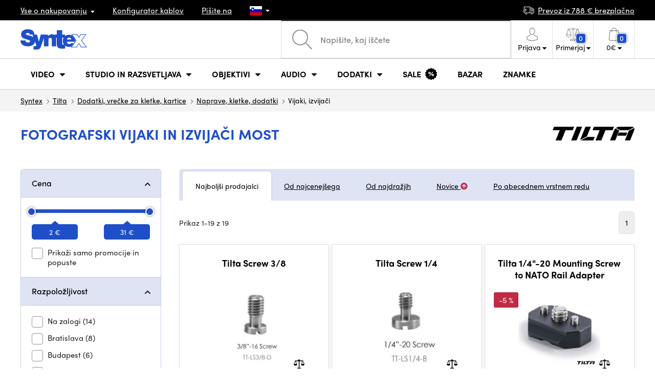

--- FILE ---
content_type: text/html; charset=UTF-8
request_url: https://www.syntex.si/dodatki-vrecke-za-kletke-kartice-vijaki-izvijaci__tilta
body_size: 25708
content:
<!doctype html>
<html lang="cs" class="cc--light-funky">
<head>
	<meta charset="utf-8">
	<meta name="viewport" content="width=device-width, initial-scale=1, user-scalable=no, maximum-scale=1, shrink-to-fit=no">
	<title>Fotografski vijaki in izvijači [Na zalogi] ✅ Most / SYNTEX.SI</title>
	<style> img, svg { max-width: 0px; height: auto; } </style>
	<link rel="stylesheet" href="https://use.typekit.net/xhw5loq.css">
	<link href="/styles/20260118-185811/css.css" rel="stylesheet" lazyload>
	<script>(function(a){_q=function(){return a;};$=function(f){typeof f==="function" && a.push(arguments);return $;};jQuery=$.ready=$;}([]));</script>
	<script>var mobileApp=0, mobilePromo=0, downloadPromo=0, eshopRoundIt=2, eshopLang='SI', eshopType = 'RETAIL';</script>

	<meta name="description" content="Vijaki">
	<meta name="twitter:card" content="summary">
	<meta name="twitter:title" content="Fotografski vijaki in izvijači [Na zalogi] ✅ Most / SYNTEX.SI">
	<meta name="twitter:description" content="Vijaki">
	<meta name="twitter:image" content="https://www.syntex.si/media/facebook/SI_fbshare.png">

	<meta property="og:title" content="Fotografski vijaki in izvijači [Na zalogi] ✅ Most / SYNTEX.SI">
	<meta property="og:description" content="Vijaki">
	<meta property="og:image" content="https://www.syntex.si/media/facebook/SI_fbshare.png">
	<meta property="og:site_name" content="SYNTEX.SI">
	<meta property="og:url" content="https://www.syntex.si/dodatki-vrecke-za-kletke-kartice-vijaki-izvijaci__tilta">
	<link rel="shortcut icon" href="/favicon.ico">
	<meta name="robots" content="index, follow">
		<script type="application/ld+json"> {
		"@context": "https://schema.org", "@type":
		"Organization", "url": "https://www.syntex.si/",
		"logo": "https://www.syntex.si/styles/img/logo.svg"
	} </script>
		<script> var GTMTag='GTM-58BGKR8G'; window.dataLayer = window.dataLayer || []; </script>
		</head>
<body class="preload">
  <div class="web-wrap" id="top">
		<div class="top-info">
			<div class="container">
				<ul>
					<li class="has-dropdown">
						<a href="/all-about-shopping"><span>Vse o nakupovanju</span></a>
						<ul class="dropdown">
							<li><a href="/i/dostava-in-placilo">
								Dostava in plačilo</a></li>
							<li><a href="/i/splosni-pogoji-druzbe-syntex">
								Pogoji in določila</a></li>
							<li><a href="/i/pogoji-uporabe-spletnega-mesta">
								Pogoji uporabe spletnega mesta</a></li>
							<li><a href="/i/trgovina-v-pragi">
								Trgovina v Pragi</a></li>
							<li><a href="/i/trgovina-bratislava">
								Trgovina Bratislava</a></li>
						</ul>
					</li>
					<li><a href="/kabli-in-prikljucki-konfigurator-kablov">
						<span>Konfigurator kablov</span></a></li>
					<li><a href="/i/pisite-na">
						Pišite na</a></li>
					<li class="lang has-dropdown">
						<a href="/"><img src="/styles/flags/SI.svg"/></a>
						<ul class="dropdown">
							<li><a href="https://www.syntex.cz/"><img src="/styles/flags/CZ.svg"/> CZ</a></li>
							<li><a href="https://www.syntex.sk/"><img src="/styles/flags/SK.svg"/> SK</a></li>
							<li><a href="https://www.syntex.tv/"><img src="/styles/flags/EU.svg"/> EU</a></li>
							<li><a href="https://www.syntexshop.hu/"><img src="/styles/flags/HU.svg"/> HU</a></li>
							<li><a href="https://www.syntexshop.at/"><img src="/styles/flags/AT.svg"/> AT</a></li>
							<li><a href="https://www.syntexshop.de/"><img src="/styles/flags/DE.svg"/> DE</a></li>
							<li><a href="https://www.syntex.si/"><img src="/styles/flags/SI.svg"/> SI</a></li>
							<li><a href="https://www.syntex.hr/"><img src="/styles/flags/HR.svg"/> HR</a></li>
						</ul>
					</li>
				</ul>
				<ul>
					<li><a href="/i/dostava-in-placilo"><img src="/styles/img/car.svg"/><span>
						Prevoz iz						788						€ brezplačno</span></a></li>
														</ul>
			</div>
		</div>				<div class="header-placeholder"><div class="header-main">
			<header>
				<div class="header-main__top"><div class="container">
					<a href="/" class="logo"><img src="/styles/img/logo.svg"/></a>
					<ul class="tools">
						<li class="tools-search">
							<a href="" class="search-open"><span>
								<svg xmlns="http://www.w3.org/2000/svg" viewBox="0 0 450 449.09"><path d="M446.36,427.62,315,297.29A178.84,178.84,0,0,0,359.1,179.55C359.1,80.48,278.52,0,179.55,0S0,80.58,0,179.55,80.58,359.1,179.55,359.1A178.84,178.84,0,0,0,297.29,315L428.62,445.36a12.67,12.67,0,0,0,8.87,3.73,12.31,12.31,0,0,0,8.87-3.73A12.63,12.63,0,0,0,446.36,427.62ZM25.12,179.55C25.12,94.4,94.4,25.21,179.45,25.21S333.79,94.49,333.79,179.55,264.61,334,179.45,334,25.12,264.7,25.12,179.55Z" style="fill:#969696"/></svg>
							</span><strong>Pridobljeno iz</strong></a>
							<form class="search" method="get" action="/search" id="sform" autocomplete="off">
								<input type="text" id="squery" name="q" value="" placeholder="Napišite, kaj iščete" />
								<span><svg xmlns="http://www.w3.org/2000/svg" viewBox="0 0 450 449.09"><path d="M446.36,427.62,315,297.29A178.84,178.84,0,0,0,359.1,179.55C359.1,80.48,278.52,0,179.55,0S0,80.58,0,179.55,80.58,359.1,179.55,359.1A178.84,178.84,0,0,0,297.29,315L428.62,445.36a12.67,12.67,0,0,0,8.87,3.73,12.31,12.31,0,0,0,8.87-3.73A12.63,12.63,0,0,0,446.36,427.62ZM25.12,179.55C25.12,94.4,94.4,25.21,179.45,25.21S333.79,94.49,333.79,179.55,264.61,334,179.45,334,25.12,264.7,25.12,179.55Z" style="fill:#969696"/></svg></span>
								<a href="" class="search-close" autocomplete="off"><i class="fas fa-times"></i></a>
							</form>
						</li>						<li class="js-click">							<a href="/eshop/loginform">
								<span><svg xmlns="http://www.w3.org/2000/svg" viewBox="0 0 410.76 482.9"><g id="Vrstva_2" data-name="Vrstva 2"><g id="Capa_1" data-name="Capa 1"><path d="M203.63,260.2h3.2c29.3-.5,53-10.8,70.5-30.5,38.5-43.4,32.1-117.8,31.4-124.9-2.5-53.3-27.7-78.8-48.5-90.7C244.73,5.2,226.63.4,206.43,0h-1.7c-11.1,0-32.9,1.8-53.8,13.7s-46.6,37.4-49.1,91.1c-.7,7.1-7.1,81.5,31.4,124.9C150.63,249.4,174.33,259.7,203.63,260.2Zm-75.1-152.9c0-.3.1-.6.1-.8,3.3-71.7,54.2-79.4,76-79.4h1.2c27,.6,72.9,11.6,76,79.4a2,2,0,0,0,.1.8c.1.7,7.1,68.7-24.7,104.5-12.6,14.2-29.4,21.2-51.5,21.4h-1c-22-.2-38.9-7.2-51.4-21.4C121.63,176.2,128.43,107.9,128.53,107.3Z" style="fill:#969696"/><path d="M410.73,383.6v-.3c0-.8-.1-1.6-.1-2.5-.6-19.8-1.9-66.1-45.3-80.9l-1-.3c-45.1-11.5-82.6-37.5-83-37.8a13.5,13.5,0,1,0-15.5,22.1c1.7,1.2,41.5,28.9,91.3,41.7,23.3,8.3,25.9,33.2,26.6,56a20.08,20.08,0,0,0,.1,2.5c.1,9-.5,22.9-2.1,30.9-16.2,9.2-79.7,41-176.3,41-96.2,0-160.1-31.9-176.4-41.1-1.6-8-2.3-21.9-2.1-30.9,0-.8.1-1.6.1-2.5.7-22.8,3.3-47.7,26.6-56,49.8-12.8,89.6-40.6,91.3-41.7a13.5,13.5,0,0,0-15.5-22.1c-.4.3-37.7,26.3-83,37.8-.4.1-.7.2-1,.3C2,314.7.73,361,.13,380.7a20.08,20.08,0,0,1-.1,2.5v.3c-.1,5.2-.2,31.9,5.1,45.3a12.83,12.83,0,0,0,5.2,6.3c3,2,74.9,47.8,195.2,47.8s192.2-45.9,195.2-47.8a13.38,13.38,0,0,0,5.2-6.3C410.93,415.5,410.83,388.8,410.73,383.6Z" style="fill:#969696"/></g></g></svg></span>
								<strong class="has-dropdown">Prijava<img src="/styles/img/dropdown-black.svg"></strong>
							</a>
							<div class="login-dropdown dropdown">
								<form action="/eshop/login" method="post">
									<div class="form-group">
										<label>E-pošta:</label>
										<input type="email" class="form-control" value="" name="loginemail" required>
									</div>
																		<div class="form-group">
										<label>Geslo:<a href="/eshop/forgotpassword">Pozabljeno geslo</a></label>
										<input type="password" class="form-control" value="" name="loginpassword" required>
									</div>
																		<div class="buttons-divide mb-3">
										<button type="submit" class="btn btn-success">Prijavite se</button>
										<span>ali</span>
										<a href="https://www.facebook.com/v15.0/dialog/oauth?scope=email&state=8e964c990c707e2be17e051d592fd18a&response_type=code&approval_prompt=auto&redirect_uri=https%3A%2F%2Fwww.syntex.si%2F%3Ffacebook%3D1&client_id=516606982478176" class="btn btn-fb"><span><i class="fab fa-facebook-f"></i>&nbsp;&nbsp;Prijava prek Facebooka</span></a>										<a href="https://accounts.google.com/o/oauth2/auth?response_type=code&access_type=online&client_id=19588025809-v61tok6nae6ogack3b5lgb909tv5smet.apps.googleusercontent.com&redirect_uri=https://www.syntex.si/?google=1&state&scope=email%20profile&approval_prompt=auto" class="btn btn-google  mt-2"><span><i class="fab fa-google"></i>&nbsp;&nbsp;Prijava v Google</span></a>										<a href="https://appleid.apple.com/auth/authorize?response_type=code&response_mode=form_post&client_id=tv.syntex.login&redirect_uri=https%3A%2F%2Fwww.syntex.si%2F%3Fapple%3D1&state=4deb2a60bb&scope=name+email" class="btn btn-apple  mt-2"><span><i class="fab fa-apple"></i>&nbsp;&nbsp;Prijava AppleID</span></a>																				<span>ali</span>
										<a href="/eshop/register" class="btn btn-primary">Registrirajte se zdaj</a>
									</div>
								</form>
							</div>
						</li>
						<li id="compareHeader">
							<a class="compareURL">
								<span>
									<svg xmlns="http://www.w3.org/2000/svg" viewBox="0 0 437.74 419"><g id="Vrstva_2" data-name="Vrstva 2"><g id="Layer_1" data-name="Layer 1"><path d="M437.51,226.27a8.86,8.86,0,0,0-.06-1.15l-.39-1.09c0-.08-.05-.16-.09-.25L376.43,54H392.6a9.13,9.13,0,0,0,0-18.26H254.4A36.4,36.4,0,0,0,228.32,9.68V9.13a9.13,9.13,0,1,0-18.26,0v.55A36.44,36.44,0,0,0,184,35.76H45.79a9.13,9.13,0,1,0,0,18.26H61L.77,223.79.69,224l-.39,1.1a7.47,7.47,0,0,0-.07,1.15A9,9,0,0,0,0,227.42a82.14,82.14,0,1,0,164.28,0,8.67,8.67,0,0,0-.23-1.15,8.86,8.86,0,0,0-.06-1.15L163.6,224c0-.08,0-.16-.09-.25L103,54h81A36.47,36.47,0,0,0,210.06,80.1v275H159.33c-11.79,0-22.24,7.53-25.71,18L119.53,406.3a9.12,9.12,0,0,0,8.4,12.7H310.46a9.13,9.13,0,0,0,8.4-12.7L305,373.84a27.34,27.34,0,0,0-26-18.73H228.32V80.1A36.44,36.44,0,0,0,254.4,54h80.1L274.23,223.79l-.08.23-.39,1.1a9,9,0,0,0-.07,1.15,9,9,0,0,0-.23,1.15,82.14,82.14,0,1,0,164.28,0A8.67,8.67,0,0,0,437.51,226.27Zm-355.37,65A64,64,0,0,1,18.9,236.55H145.38A64,64,0,0,1,82.14,291.31Zm60-73H22.1L81.64,54h.71ZM288,380.3l8.69,20.45h-155l9-21.14a9.13,9.13,0,0,1,8.66-6.24H279.05C283,373.37,286.47,375.88,288,380.3ZM219.19,63.14a18.26,18.26,0,1,1,18.26-18.25A18.27,18.27,0,0,1,219.19,63.14ZM355.1,54h.71l59.81,164.27h-120Zm.5,237.29a64,64,0,0,1-63.23-54.76H418.84A64,64,0,0,1,355.6,291.31Z" style="fill:#969696"/></g></g></svg>
									<span id="comparisonCount">0</span>
								</span>
								<strong class="has-dropdown">Primerjaj<img src="/styles/img/dropdown-black.svg"></strong>
							</a>
							<div class="compare-dropdown dropdown" id="compareContent">
																	<div class="delivery-info">
	Dodajte svoje izdelke v primerjavo, nato se bodo prikazali tukaj in lahko primerjate parametre.</div>
															</div>
						</li>						<li id="carthover">
							<a href="/eshop/basket">
								<span>
								<svg xmlns="http://www.w3.org/2000/svg" viewBox="0 0 391.4 489"><g id="Vrstva_2" data-name="Vrstva 2"><g id="Capa_1" data-name="Capa 1"><path d="M391.3,422.7l-28-315.3a13.48,13.48,0,0,0-13.4-12.3H292.3a96.61,96.61,0,0,0-193.2,0H41.5a13.41,13.41,0,0,0-13.4,12.3L.1,422.7c0,.4-.1.8-.1,1.2C0,459.8,32.9,489,73.4,489H318c40.5,0,73.4-29.2,73.4-65.1A4.87,4.87,0,0,0,391.3,422.7ZM195.7,27a69.67,69.67,0,0,1,69.6,68.1H126.1A69.67,69.67,0,0,1,195.7,27ZM318,462H73.4c-25.4,0-46-16.8-46.4-37.5L53.8,122.2H99v41a13.5,13.5,0,0,0,27,0v-41H265.3v41a13.5,13.5,0,0,0,27,0v-41h45.2l26.9,302.3C364,445.2,343.3,462,318,462Z" style="fill:#969696"/></g></g></svg>
								<span id="setnumproducts">0</span></span>
								<strong class="has-dropdown"><span id="settotalprice">0</span> €<img src="/styles/img/dropdown-black.svg"></strong>
							</a>
							<div class="cart-dropdown dropdown" id="b-cart-content">
									<div class="delivery-info">
		V svoji košarici nimate ničesar, kaj ni škoda?	</div>
								</div>						</li>
						<li class="open-mobile">
							<button class="hamburger hamburger--collapse hamburger--accessible js-hamburger" type="button">
							  	<span class="hamburger-box"><span class="hamburger-inner"></span></span>
								<span class="hamburger-label">Menu</span>
							</button>
						</li>
					</ul>
				</div></div>
								<div class="header-main__nav"><div class="container">
				<nav>
					<ul>
									<li class="hassubmenu">
				<em>					<span>Video</span>
											<i class="fas fa-chevron-down"></i>
						<i class="fas fa-chevron-up"></i>
						<span class="ico-select">
							<svg viewBox="0 0 292.36 164.45"><path d="M286.93,133.33,159,5.42a17.94,17.94,0,0,0-25.7,0L5.42,133.33a17.93,17.93,0,0,0,0,25.69,17.59,17.59,0,0,0,12.85,5.43H274.09a18.17,18.17,0,0,0,12.84-31.12Z"></path></svg>
						</span>
														</em>									<div class="submenu dropdown">
						<div class="submenu__header"><a href="striznice-rezijski-stroji-pretvorniki-pretvorniki-signalov" class="submenu__header__btn">Video pretvorniki</a><a href="/programska-oprema-gonilniki-diskovnega-polja-montaza-in-urejanje-videoposnetkov__blackmagic-design" class="submenu__header__btn">daVinci Resolve</a><a href="/grass-valley" class="submenu__header__btn submenu__header__btn--dark">EDIUS 11</a><a href="/programska-oprema-gonilniki-diskovnega-polja-programska-oprema__vmix" class="submenu__header__btn submenu__header__btn--dark">vMix</a><a href="/search?q=Avmatrix+shark" class="submenu__header__btn submenu__header__btn--border">Nove AV Matrix režije</a></div>						<div class="submenu__body">
														<div class="submenu__links">
								<div class="submenu__links__section"><strong><a href="/fotoaparati">Kamere</a></strong><ul><li><a href="/fotoaparati-digitalni-kino">Digitalni kino</a></li><li><a href="/fotoaparati-oddajanje">Oddajanje</a></li><li><a href="/fotoaparati-akcijske-kamere">Akcijske kamere</a></li><li><a href="/fotoaparati-kompaktni-fotoaparati">Kompaktni fotoaparati</a></li><li><a href="/fotoaparati-kamere-ptz">Kamere PTZ</a></li><li><a href="/streaming-tok-kamere">Tok kamere</a></li><li><a href="/fotoaparati-varnostne-kamere-ip">Varnostne kamere IP</a></li></ul></div><div class="submenu__links__section"><strong><a href="/objektivi-filtri">Objektivi, filtri</a></strong><ul><li><a href="/objektivi-filtri-objektivi">Objektivi</a></li><li><a href="/objektivi-filtri-ciscenje">Čiščenje</a></li><li><a href="/objektivi-filtri-filtri">Filtri</a></li><li class="li-all"><a href="/objektivi-filtri">Objektivi, filtri</a></li></ul></div><div class="submenu__links__section"><strong><a href="/striznice-rezijski-stroji-pretvorniki-brezzicni-prenos-videoposnetkov">Brezžični prenos videoposnetkov</a></strong><ul><li><a href="striznice-rezijski-stroji-pretvorniki-brezzicni-prenos-videoposnetkov__input%20wireless%20video_sdi">SDI</a></li><li><a href="/striznice-rezijski-stroji-pretvorniki-brezzicni-prenos-videoposnetkov__input%20wireless%20video_hdmi">HDMI</a></li><li><a href="/striznice-rezijski-stroji-pretvorniki-brezzicni-prenos-videoposnetkov__hollyland">Holllyland</a></li></ul></div><div class="submenu__links__section"><strong><a href="/striznice-rezijski-stroji-pretvorniki">Strižnice, režijski stroji, pretvorniki</a></strong><ul><li><a href="/striznice-rezijski-stroji-pretvorniki-rezija">Režija</a></li><li><a href="/striznice-rezijski-stroji-pretvorniki-mobilne-sobe-za-urejanje-v-zivo">Mobilne sobe za urejanje v živo</a></li><li><a href="/streaming-streaming-nad-glavo">Streaming nad glavo</a></li><li><a href="/programska-oprema-gonilniki-diskovnega-polja-splosni-stroski-programske-opreme">Splošni stroški programske opreme</a></li><li><a href="/striznice-rezijski-stroji-pretvorniki-pretvorniki-signalov">Pretvorniki signalov</a></li><li><a href="/videorekorderji-terenski-snemalniki-monitorji">Terenski snemalniki / monitorji</a></li><li><a href="/videorekorderji-studijski-snemalniki">Studijski snemalniki</a></li><li><a href="/videorekorderji-snemanje-videoposnetkov">Snemanje videoposnetkov</a></li></ul></div><div class="submenu__links__section"><strong><a href="/kabli-in-prikljucki">Kabli in priključki</a></strong><ul><li><a href="/kabli-in-prikljucki-kabli-sdi">Kabli SDI</a></li><li><a href="/kabli-in-prikljucki-kabli-hdmi">Kabli HDMI</a></li><li><a href="/kabli-in-prikljucki-kabli-na-bobnu">Kabli na bobnu</a></li><li><a href="/kabli-in-prikljucki-dokoncani-opticni-kabli">Dokončani optični kabli</a></li><li><a href="/kabli-in-prikljucki-kabli-thunderbolt">Kabli Thunderbolt</a></li></ul></div><div class="submenu__links__section"><strong><a href="/striznice-rezijski-stroji-pretvorniki-intercom-tally">Intercom/Tally</a></strong><ul><li><a href="/striznice-rezijski-stroji-pretvorniki-intercom-tally__hollyland">Hollyland komunikacija</a></li><li><a href="/striznice-rezijski-stroji-pretvorniki-intercom-tally__avmatrix">AV Matrix Tally</a></li></ul></div><div class="submenu__links__section"><strong><a href="/monitorji">Monitorji</a></strong><ul></ul></div>							</div>
																					<div class="submenu__promo">
								<div class="submenu__promo__box lazyload" data-bg="/media/submenu/computeredit.png"><strong>Kamere</strong><a href="/fotoaparati__panasonic">Panasonic</a><a href="/fotoaparati__sony">Sony</a><a href="/fotoaparati__blackmagic-design">Blackmagic Design</a></div><div class="submenu__promo__box lazyload" data-bg="/media/submenu/computeredit.png"><strong>Kamere</strong><a href="/fotoaparati__red">RED</a><a href="/fotoaparati__fujifilm">FUJIFILM</a><a href="/fotoaparati__nikon">Nikon</a></div><div class="submenu__promo__box lazyload" data-bg="/media/submenu/computeredit.png"><strong>Kamere</strong><a href="/fotoaparati__dji">DJI</a><a href="/fotoaparati__insta360">Insta360</a></div>							</div>
													</div>
					</div>
							</li>
						<li class="hassubmenu">
				<em>					<span>Studio in razsvetljava</span>
											<i class="fas fa-chevron-down"></i>
						<i class="fas fa-chevron-up"></i>
						<span class="ico-select">
							<svg viewBox="0 0 292.36 164.45"><path d="M286.93,133.33,159,5.42a17.94,17.94,0,0,0-25.7,0L5.42,133.33a17.93,17.93,0,0,0,0,25.69,17.59,17.59,0,0,0,12.85,5.43H274.09a18.17,18.17,0,0,0,12.84-31.12Z"></path></svg>
						</span>
														</em>									<div class="submenu dropdown">
						<div class="submenu__header"><a href="/manfrotto" class="submenu__header__btn">Manfotto TOP</a><a href="/luci__smallrig" class="submenu__header__btn">SmallRig TOP luči</a><a href="/monitorji-monitorji__feelworld" class="submenu__header__btn submenu__header__btn--dark">Feelword TOP monitorji</a><a href="/monitorji-monitorji__portkeys" class="submenu__header__btn submenu__header__btn--dark">Portkeys TOP monitorji</a></div>						<div class="submenu__body">
														<div class="submenu__links">
								<div class="submenu__links__section"><strong><a href="/luci-prenosne-luci">Prenosne luči</a></strong><ul><li><a href="/luci-studijske-luci">Studijske luči</a></li><li><a href="/luci-stativi-za-luci">Stativi za luči</a></li><li><a href="/luci-luci-na-kameri">Luči na kameri</a></li><li><a href="/luci-dodatki">Dodatki</a></li><li><a href="/luci-stativi-za-luci">Stativi za luči</a></li></ul></div><div class="submenu__links__section"><strong><a href="/streaming">Streaming</a></strong><ul><li><a href="/streaming-streaming-nad-glavo">Streaming nad glavo</a></li><li><a href="/streaming-tok-kamere">Tok kamere</a></li><li><a href="/rezanje-kartic">Kartice za pretakanje</a></li><li><a href="/strihove-karty__ostatni-strihove-karty_vice-vstupu">I/O cards vMix</a></li><li><a href="/streaming-kodirniki">Kodirniki</a></li></ul></div><div class="submenu__links__section"><strong><a href="/striznice-rezijski-stroji-pretvorniki">Strižnice, režijski stroji, pretvorniki</a></strong><ul><li><a href="/striznice-rezijski-stroji-pretvorniki-kljucanje">Ključanje</a></li></ul></div><div class="submenu__links__section"><strong><a href="/monitorji-monitorji">Monitorji</a></strong><ul><li><a href="/monitorji-monitorji-kamer">Monitorji kamer</a></li><li><a href="/monitorji-studijski-monitorji">Studijski monitorji</a></li><li><a href="/monitorji-iskalniki">Iskalniki</a></li><li><a href="/monitorji-namestitev-monitorjev">Namestitev monitorjev</a></li><li><a href="/monitorji-sencila-za-monitorje">Senčila za monitorje</a></li><li><a href="/monitorji-nadzorni-monitorji">Nadzorni monitorji</a></li></ul></div><div class="submenu__links__section"><strong><a href="/stativi-drsniki-gimbali">Stativi, drsniki, gimbali</a></strong><ul><li><a href="/stativi-drsniki-gimbali-stativi-za-mikrofone">Stativi za mikrofone</a></li><li><a href="/stativi-drsniki-gimbali-stativi">Stativi</a></li></ul></div>							</div>
																				</div>
					</div>
							</li>
						<li class="hassubmenu">
				<em>					<span>Objektivi</span>
											<i class="fas fa-chevron-down"></i>
						<i class="fas fa-chevron-up"></i>
						<span class="ico-select">
							<svg viewBox="0 0 292.36 164.45"><path d="M286.93,133.33,159,5.42a17.94,17.94,0,0,0-25.7,0L5.42,133.33a17.93,17.93,0,0,0,0,25.69,17.59,17.59,0,0,0,12.85,5.43H274.09a18.17,18.17,0,0,0,12.84-31.12Z"></path></svg>
						</span>
														</em>									<div class="submenu dropdown">
						<div class="submenu__header"></div>						<div class="submenu__body">
														<div class="submenu__links">
								<div class="submenu__links__section"><strong><a href="/objektivi-filtri">Objektivi, filtri</a></strong><ul><li><a href="/objektivi-filtri-objektivi__bayonet_ef">EF mount</a></li><li><a href="/objektivi-filtri-objektivi__bayonet_x-mount">Fuji X-mount</a></li><li><a href="/objektivi-filtri-objektivi__bayonet_e-mount">E mount</a></li><li><a href="/objektivi-filtri-objektivi__bayonet_rf">RF mount</a></li><li><a href="/objektivi-filtri-objektivi__bayonet_mft">m43 MFT</a></li><li><a href="/objektivi-filtri-objektivi__bayonet_b4-2-3">B4 broadcast</a></li><li><a href="/objektivi-filtri-objektivi__bayonet_pl">PL mount</a></li><li><a href="/objektivi-filtri-objektivi__bayonet_z-mount">Nikon Z-mount</a></li><li><a href="/objektivi-filtri-objektivi__bayonet_l-mount">L mount</a></li><li><a href="/objektivi-filtri-objektivi__anamorficen_ano">Anamorfičen</a></li></ul></div><div class="submenu__links__section"><strong><a href="/objektivi-filtri-objektivi-in-filtri">objektivi in filtri</a></strong><ul><li><a href="/objektivi-filtri-filtri__filter-type_uv-filter">UV</a></li><li><a href="/objektivi-filtri-filtri__filter-type_variable-nd,vnd">Variable ND</a></li><li><a href="/objektivi-filtri-objektivi-in-filtri__moment">Moment</a></li><li><a href="/objektivi-filtri-objektivi-in-filtri__kfc">KF Concept</a></li><li><a href="/objektivi-filtri-filtri__format_4x5-65">4x5,65</a></li></ul></div><div class="submenu__links__section"><strong><a href="/objektivi-filtri-adapterji">Adapterji</a></strong><ul><li><a href="/objektivi-filtri-adapterji">Adapterji</a></li><li><a href="/objektivi-filtri-adapterji__redukcijski-obroc_ano">Redukcijski obroči</a></li></ul></div><div class="submenu__links__section"><strong><a href="/objektivi-filtri-upravljanje-povecave">Upravljanje povečave</a></strong><ul><li><a href="/objektivi-filtri-stranski-fokus">Stranski fokus</a></li><li><a href="/objektivi-filtri-mat-skatla">Mat škatla</a></li><li><a href="/objektivi-filtri-upravljanje-povecave">Upravljanje povečave</a></li><li><a href="/objektivi-filtri-sirokokotna-podlakti-in-tele">Širokokotna podlakti in Tele</a></li></ul></div><div class="submenu__links__section"><strong><a href="/objektivi-filtri-objektivi-in-filtri">objektivi in filtri</a></strong><ul><li><a href="/objektivi-filtri-ciscenje">Čiščenje</a></li><li><a href="/objektivi-filtri-pokrovcki-za-objektiv-zascita-za-objektiv">Pokrovčki za objektiv/zaščita za objektiv</a></li></ul></div>							</div>
																				</div>
					</div>
							</li>
						<li class="hassubmenu">
				<em>					<span>Audio</span>
											<i class="fas fa-chevron-down"></i>
						<i class="fas fa-chevron-up"></i>
						<span class="ico-select">
							<svg viewBox="0 0 292.36 164.45"><path d="M286.93,133.33,159,5.42a17.94,17.94,0,0,0-25.7,0L5.42,133.33a17.93,17.93,0,0,0,0,25.69,17.59,17.59,0,0,0,12.85,5.43H274.09a18.17,18.17,0,0,0,12.84-31.12Z"></path></svg>
						</span>
														</em>									<div class="submenu dropdown">
						<div class="submenu__header"></div>						<div class="submenu__body">
														<div class="submenu__links">
								<div class="submenu__links__section"><strong><a href="/audio-mikrofoni">Mikrofoni</a></strong><ul><li><a href="/audio-mikrofoni-za-kamero">Mikrofoni za kamero</a></li><li><a href="/audio-studijski-mikrofoni">Studijski mikrofoni</a></li><li><a href="/audio-klopni-mikrofoni">Klopni mikrofoni</a></li><li><a href="/audio-brezzicni-sistemi">Brezžični sistemi</a></li><li><a href="/audio-dodatki">Dodatki</a></li><li><a href="/stativi-drsniki-gimbali-stativi-za-mikrofone">Stativi za mikrofone</a></li></ul></div><div class="submenu__links__section"><strong><a href="/audio-slusalke">Slušalke</a></strong><ul><li><a href="/audio-slusalke__sennheiser">Sennheiser</a></li><li><a href="/audio-slusalke__rode">RODE</a></li><li><a href="/audio-slusalke__yamaha">Yamaha</a></li></ul></div><div class="submenu__links__section"><strong><a href="/monitorji">Monitorji</a></strong><ul><li><a href="/monitorji?cmax_0=203&vmax_0=41200">nizkocenovni</a></li><li><a href="/monitorji?cmin_0=203&vmin_0=0&cmax_0=1015&vmax_0=41200">srednjecenovni</a></li></ul></div><div class="submenu__links__section"><strong><a href="/audio-mesanica">Mešanica</a></strong><ul><li><a href="/audio-mesanica__rode">Mix Rode</a></li><li><a href="/audio-mesanica__presonus">Mix Presonus</a></li></ul></div><div class="submenu__links__section"><strong><a href="/kabli-in-prikljucki">Kabli in priključki</a></strong><ul><li><a href="/kabli-in-prikljucki-avdio-kabli">Avdio kabli</a></li><li><a href="/audio-zapisi">Zapisi</a></li><li><a href="/audio-zvocni-vmesnik">Zvočni vmesnik</a></li></ul></div>							</div>
																				</div>
					</div>
							</li>
						<li class="hassubmenu">
				<em>					<span>Dodatki</span>
											<i class="fas fa-chevron-down"></i>
						<i class="fas fa-chevron-up"></i>
						<span class="ico-select">
							<svg viewBox="0 0 292.36 164.45"><path d="M286.93,133.33,159,5.42a17.94,17.94,0,0,0-25.7,0L5.42,133.33a17.93,17.93,0,0,0,0,25.69,17.59,17.59,0,0,0,12.85,5.43H274.09a18.17,18.17,0,0,0,12.84-31.12Z"></path></svg>
						</span>
														</em>									<div class="submenu dropdown">
						<div class="submenu__header"></div>						<div class="submenu__body">
														<div class="submenu__links">
								<div class="submenu__links__section"><strong><a href="/stativi-drsniki-gimbali">Stativi, drsniki, gimbali</a></strong><ul><li><a href="/stativi-drsniki-gimbali-stativi">Stativi</a></li><li><a href="/stativi-drsniki-gimbali-plosce-za-stativ">Plošče za stativ</a></li><li><a href="/stativi-drsniki-gimbali-stativi-za-luci">Stativi za luči</a></li><li><a href="/stativi-drsniki-gimbali-namizni-stativi">Namizni stativi</a></li><li><a href="/stativi-drsniki-gimbali-gimbali">Gimbali</a></li><li><a href="/stativi-drsniki-gimbali-drsniki">Drsniki</a></li></ul></div><div class="submenu__links__section"><strong><a href="/baterije-polnjenje-napajalniki-baterije">Baterije</a></strong><ul><li><a href="/baterije-polnjenje-napajalniki-baterije__mount-type_v-mount">V-Mount baterije</a></li><li><a href="/baterije-polnjenje-napajalniki-7-2v-baterija__mount-type_np-f">Sony NP baterije</a></li><li><a href="/baterije-polnjenje-napajalniki-baterija-14-4-v">Baterija 14,4 V</a></li><li><a href="/baterije-polnjenje-napajalniki-7-2v-baterija">7,2V baterija</a></li><li><a href="/baterije-polnjenje-napajalniki-14-4v-polnilniki">14,4V polnilniki</a></li><li><a href="/baterije-polnjenje-napajalniki-7-2v-polnilniki">7,2V polnilniki</a></li><li><a href="/baterije-polnjenje-napajalniki-plosce-napajalnih-baterij">Plošče napajalnih baterij</a></li><li><a href="/baterije-polnjenje-napajalniki-napajalniki">Napajalniki</a></li></ul></div><div class="submenu__links__section"><strong><a href="/dodatki-vrecke-za-kletke-kartice-kartice-bralniki">Kartice, bralniki</a></strong><ul><li><a href="/dodatki-vrecke-za-kletke-kartice-kartice-sd">Kartice SD</a></li><li><a href="/dodatki-vrecke-za-kletke-kartice-ssd">SSD</a></li><li><a href="/dodatki-vrecke-za-kletke-kartice-kartice-cfast">Kartice CFAST</a></li><li><a href="/dodatki-vrecke-za-kletke-kartice-cfexpress">CFexpress</a></li><li><a href="/dodatki-vrecke-za-kletke-kartice-red-mini-mag">RED MINI-MAG</a></li><li><a href="/dodatki-vrecke-za-kletke-kartice-kartice-sd">Kartice SD</a></li><li><a href="/dodatki-vrecke-za-kletke-kartice-sxs">SxS</a></li><li><a href="/dodatki-vrecke-za-kletke-kartice-kartice-xqd">Kartice XQD</a></li><li><a href="/dodatki-vrecke-za-kletke-kartice-bralniki-kartic">Bralniki kartic</a></li></ul></div><div class="submenu__links__section"><strong><a href="/dodatki-vrecke-za-kletke-kartice-naprave-kletke-dodatki">Naprave, kletke, dodatki</a></strong><ul><li><a href="/dodatki-vrecke-za-kletke-kartice-koncani-kompleti">Končani kompleti</a></li><li><a href="/dodatki-vrecke-za-kletke-kartice-15-in-19-milimetrski-pribor">15- in 19-milimetrski pribor</a></li><li><a href="/dodatki-vrecke-za-kletke-kartice-15-in-19-milimetrske-palice">15- in 19-milimetrske palice</a></li><li><a href="/dodatki-vrecke-za-kletke-kartice-plosce-pod-kamero">Plošče pod kamero</a></li><li><a href="/dodatki-vrecke-za-kletke-kartice-rocaji">Ročaji</a></li><li><a href="/dodatki-vrecke-za-kletke-kartice-kletke">Kletke</a></li><li><a href="/dodatki-vrecke-za-kletke-kartice-magicna-roka-roke">Magična roka - roke</a></li><li><a href="/dodatki-vrecke-za-kletke-kartice-mat-skatla">Mat škatla</a></li><li><a href="/dodatki-vrecke-za-kletke-kartice-nasloni-za-ramena">Nasloni za ramena</a></li><li><a href="/dodatki-vrecke-za-kletke-kartice-vijaki-izvijaci">Vijaki, izvijači</a></li></ul></div><div class="submenu__links__section"><strong><a href="/kabli-in-prikljucki">Kabli in priključki</a></strong><ul><li><a href="/kabli-in-prikljucki-kabli-hdmi">Kabli HDMI</a></li><li><a href="/kabli-in-prikljucki-kabli-sdi">Kabli SDI</a></li><li><a href="/kabli-in-prikljucki-kabli-na-bobnu">Kabli na bobnu</a></li><li><a href="/kabli-in-prikljucki-dokoncani-opticni-kabli">Dokončani optični kabli</a></li></ul></div><div class="submenu__links__section"><strong><a href="/dodatki-vrecke-za-kletke-kartice-torbe-kovcki-dezni-plasci">Torbe, kovčki, dežni plašči</a></strong><ul><li><a href="/dodatki-vrecke-za-kletke-kartice-fotoaparati-in-fotografski-nahrbtniki">Fotoaparati in fotografski nahrbtniki</a></li><li><a href="/dodatki-vrecke-za-kletke-kartice-kovcki">Kovčki</a></li><li><a href="/dodatki-vrecke-za-kletke-kartice-dezni-plasci">Dežni plašči</a></li><li><a href="/dodatki-vrecke-za-kletke-kartice-fotoaparati-in-fotografski-nahrbtniki__moment">Foto nahrbtniki Moment</a></li></ul></div>							</div>
																				</div>
					</div>
							</li>
						<li>
				<a href="/sale">					<span>Sale</span>
																<svg  xmlns="http://www.w3.org/2000/svg" viewBox="0 0 478.19 488.03"><g id="Vrstva_2" data-name="Vrstva 2"><g id="Capa_1" data-name="Capa 1"><circle cx="174.24" cy="202.56" r="20.4" style="fill:#1f4fc7"></circle><circle cx="303.84" cy="285.36" r="20.4" style="fill:#1f4fc7"></circle><path d="M472,271l-7.4-10.1a31.84,31.84,0,0,1-.3-37.1l7.2-10.2a31.83,31.83,0,0,0-11-46.4l-11-5.9a31.69,31.69,0,0,1-16.3-33.3l2.1-12.3a31.76,31.76,0,0,0-30-37l-12.5-.5a31.88,31.88,0,0,1-29.2-22.9l-3.5-12A31.7,31.7,0,0,0,317,23l-11.5,4.9a31.69,31.69,0,0,1-36.2-8l-8.3-9.3a31.7,31.7,0,0,0-47.6.4l-8.2,9.4a31.8,31.8,0,0,1-36.1,8.5l-11.6-4.8a31.84,31.84,0,0,0-42.8,21l-3.3,12.1a31.58,31.58,0,0,1-28.8,23.3l-12.5.7a31.75,31.75,0,0,0-29.4,37.5L43,131a31.7,31.7,0,0,1-15.8,33.5l-10.9,6.1a31.73,31.73,0,0,0-10.2,46.5l7.4,10.1a31.84,31.84,0,0,1,.3,37.1l-7.2,10.2a31.83,31.83,0,0,0,11,46.4l11,5.9a31.69,31.69,0,0,1,16.3,33.3l-2.1,12.3a31.76,31.76,0,0,0,30,37l12.5.5a31.88,31.88,0,0,1,29.2,22.9l3.5,12a31.7,31.7,0,0,0,43.1,20.3l11.5-4.9a31.69,31.69,0,0,1,36.2,8l8.3,9.3a31.7,31.7,0,0,0,47.6-.4l8.2-9.4a31.8,31.8,0,0,1,36.1-8.5l11.6,4.8a31.84,31.84,0,0,0,42.8-21l3.3-12.1a31.58,31.58,0,0,1,28.8-23.3l12.5-.7a31.75,31.75,0,0,0,29.4-37.5l-2.3-12.3a31.7,31.7,0,0,1,15.8-33.5l10.9-6.1A31.7,31.7,0,0,0,472,271Zm-347.1-68.4a49.2,49.2,0,1,1,49.2,49.2A49.16,49.16,0,0,1,124.94,202.56Zm58.7,126.9a12,12,0,0,1-16.9,1.6h0a12,12,0,0,1-1.6-16.9l129.1-155.5a12,12,0,1,1,18.5,15.3Zm120.2,5.1a49.2,49.2,0,1,1,49.2-49.2A49.16,49.16,0,0,1,303.84,334.56Z" style="fill:#1f4fc7"></path></g></g></svg>
									</a>							</li>
						<li>
				<a href="/used">					<span>Bazar</span>
														</a>							</li>
						<li>
				<a href="/brands">					<span>Znamke</span>
														</a>							</li>
								</ul>
					<ul class="only-mobile">
						<li><a href="/i/o-nas">
							Informacije</a></li>
						<li><a href="/i/razstavni-prostor-v-pragi">
							Razstavni prostor v Pragi</a></li>
						<li><a href="/i/pisite-na">
							Pišite na</a></li>
						<li><a href="/kabli-in-prikljucki-konfigurator-kablov">
							Konfigurator kablov</a></li>
					</ul>
					<ul class="only-mobile-lang">
						<li><a href="https://www.syntex.cz/"><img src="/styles/flags/CZ.svg"/><span>CZ</span></a></li>
						<li><a href="https://www.syntex.sk/"><img src="/styles/flags/SK.svg"/><span>SK</span></a></li>
						<li><a href="https://www.syntex.tv/"><img src="/styles/flags/EU.svg"/><span>EU</span></a></li>
						<li><a href="https://www.syntexshop.hu/"><img src="/styles/flags/HU.svg"/><span>HU</span></a></li>
						<li><a href="https://www.syntexshop.at/"><img src="/styles/flags/AT.svg"/><span>AT</span></a></li>
						<li><a href="https://www.syntexshop.de/"><img src="/styles/flags/DE.svg"/><span>DE</span></a></li>
						<li><a href="https://www.syntex.si/"><img src="/styles/flags/SI.svg"/><span>SI</span></a></li>
						<li><a href="https://www.syntex.hr/"><img src="/styles/flags/HR.svg"/><span>HR</span></a></li>
					</ul>
				</nav>
				</div></div>
							</header>
		</div></div>
				<div class="content-wrap">
<div class="breadcrumb-wrap">
	<div class="container">
		<ol class="breadcrumb">
			<li class="breadcrumb-item"><a href="/">Syntex</a></li>
			<li class="breadcrumb-item"><a href="/tilta">Tilta</a></li><li class="breadcrumb-item"><a href="/dodatki-vrecke-za-kletke-kartice">Dodatki, vrečke za kletke, kartice</a></li><li class="breadcrumb-item"><a href="/dodatki-vrecke-za-kletke-kartice-naprave-kletke-dodatki">Naprave, kletke, dodatki</a></li><li class="breadcrumb-item">Vijaki, izvijači</li>		<script type="application/ld+json"> {
      		"@context": "https://schema.org",
      		"@type": "BreadcrumbList",
      		"itemListElement": [
				{ "@type": "ListItem", "position": 1, "name": "Tilta", "item": "https://www.syntex.si/tilta" },
				{ "@type": "ListItem", "position": 2, "name": "Dodatki, vrečke za kletke, kartice", "item": "https://www.syntex.si/dodatki-vrecke-za-kletke-kartice" },
				{ "@type": "ListItem", "position": 3, "name": "Naprave, kletke, dodatki", "item": "https://www.syntex.si/dodatki-vrecke-za-kletke-kartice-naprave-kletke-dodatki" },
				{ "@type": "ListItem", "position": 4, "name": "Vijaki, izvijači", "item": "https://www.syntex.si/dodatki-vrecke-za-kletke-kartice-vijaki-izvijaci" }
		]} </script>
				</ol>
	</div>
</div>
<div class="container category-main">
<script>var isB2B=0,websiteURL='https://www.syntex.si',forceNoAjax=false,defaultHash='',doResetFilter=false,eshopBaseURL='',eshopBaseHASH='',inFilterReset=false,proceedWithReset=true,firstTimeFilter=true;</script>
<div class="container category-main">
			<h1 id="h1a">Fotografski vijaki in izvijači Most</h1>
		<img src="/media/logo/tilta.png" alt="Most" class="float-right d-none d-md-inline-block" style="max-height:40px; margin-top:-50px">		<div class="seotexttop">
									<div id="seotexttop"></div>
		</div>
	
						
		<div class="category-wrap" id="eshopstart">
		<div class="category-filter">
			<a href="" class="filter-mobile js-filter-toggle">Filtriranje izdelkov</a>
			<div class="filter">
				<div class="filter__mobile">
					<a href="" class="btn btn-primary  js-filter-toggle">&times</a>
				</div>
				<div class="filter-group">
					<form action="?" id="ext-filter">
						<input type="hidden" name="sort" id="sort" value="0">
													<div class="filter-box is-open">
								<h3><a href="">Cena</a></h3>
								<div class="in">
											<div class="slider-range-wrap">
			<div class="slider-range" id="slider0" data-id="slider0" data-cmin="2" data-cmax="31" data-vmin="2" data-vmax="31" data-step="1" data-range="true" data-suffix=" €" data-decimals="0"></div>
			<input type="hidden" name="vmin_0" value="2">
			<input type="hidden" name="vmax_0" value="31">
			<input type="hidden" class="cmin" name="cmin_0" value="2">
			<input type="hidden" class="cmax" name="cmax_0" value="31">
			<div class="from-to">
				<div class="slider-from"></div>
				<div class="slider-to"></div>
			</div>
		</div>

				<div class="checkbox-list mt-3">
			<label class="input-checkbox">
				<input type="checkbox" name="discounts"  value="1" class="inp-item__inp">
				<span class="inp-item">
					Prikaži samo promocije in popuste				</span>
			</label>
		</div>
										</div>
							</div>
										<div class="filter-box is-open">
				<h3><a href="#" class="f-filter__name">Razpoložljivost</a></h3>
				<div class="in">
				<div class="checkbox-list">

					<label class="input-checkbox">
						<input type="checkbox" name="availability" value="1"  class="inp-item__inp">
						<span class="inp-item">
							Na zalogi <span class="c"></span>
						</span>
					</label>
			<label class="input-checkbox"><input class="inp-item__inp furl" type="checkbox"  name="sklad[]" value="2" data-typ="sklad" data-value="2" data-param="2"><span>Bratislava <span class="c"></span></span></label><label class="input-checkbox"><input class="inp-item__inp furl" type="checkbox"  name="sklad[]" value="3" data-typ="sklad" data-value="3" data-param="3"><span>Budapest <span class="c"></span></span></label><label class="input-checkbox"><input class="inp-item__inp furl" type="checkbox"  name="sklad[]" value="1" data-typ="sklad" data-value="1" data-param="1"><span>Praha <span class="c"></span></span></label>				</div>
				</div>
			</div>
			<div class="filter-box"><h3><a href="#" class="f-filter__name">Zasnovan za</a></h3><div class="in"><div class="checkbox-list" id="fmasterid" data-id="fmasterid"><label class="input-checkbox"><input class="inp-item__inp furl" type="checkbox"  name="masterid[]" value="32547" data-typ="masters" data-value="32547" data-param="32547"><span>Fujifilm X100VI Black <span class="c"></span></span></label><label class="input-checkbox"><input class="inp-item__inp furl" type="checkbox"  name="masterid[]" value="34346" data-typ="masters" data-value="34346" data-param="34346"><span>Fujifilm X100VI Silver <span class="c"></span></span></label></div></div></div>
<script> eshopBaseURL="/dodatki-vrecke-za-kletke-kartice-vijaki-izvijaci__tilta"; eshopBaseHASH=""; defaultHash="catid=272&vyrobceid=225";  </script>						<div class="filter-box is-open force-open">
							<p class="text-center mt-3"><button type="reset" class="btn btn-outline-light item-icon cancel-all-filters">prekličite vse filtre</button></p>
							<p class="text-center mt-1 d-block d-md-none"><button class="btn btn-success" id="toggleFilterLink">Prikaži rezultate</button></p>
						</div>
					</form>
				</div>
									<div class="search-dropdown">
		<div class="search-dropdown__head">
			<h2>Hitro poiščite dodatno opremo za fotoaparat</h2>
		</div>
		<form action="/ajax/master.php" method="post" class="search-dropdown__body">
			<div class="search-dropdown__select">
				<select class="form-control select-search" data-placeholder="Izberite proizvajalca" data-searchplaceholder="Vnesite ime proizvajalca" id="selectbrand">
					<option></option>
											<option value="167">GoPro</option>
											<option value="322">Fujifilm</option>
											<option value="140">Apple</option>
											<option value="395">ARRI</option>
											<option value="15">Blackmagic Design</option>
											<option value="280">Canon</option>
											<option value="324">DJI</option>
											<option value="320">Insta360</option>
											<option value="357">Leica</option>
											<option value="321">Nikon</option>
											<option value="115">Panasonic</option>
											<option value="174">RED</option>
											<option value="225">Tilta</option>
											<option value="194">Samsung</option>
											<option value="218">Sigma</option>
											<option value="20">SONY</option>
											<option value="252">Zhiyun-tech</option>
									</select>
			</div>
			<div class="search-dropdown__select">
				<select name="itemid" class="form-control select-search" data-placeholder="Napišite ime modela" data-searchplaceholder="Napišite ime modela" id="selectmodel">
					<option></option>
											<option data-vid="167" value="42161"></option>
											<option data-vid="322" value="44972"> FUJIFILM GFX ETERNA 55</option>
											<option data-vid="140" value="18868">Apple iPad</option>
											<option data-vid="140" value="18870">Apple iPhone 11</option>
											<option data-vid="140" value="18869">Apple iPhone 12</option>
											<option data-vid="140" value="18850">Apple iPhone 13</option>
											<option data-vid="140" value="31028">Apple iPhone 13 Pro</option>
											<option data-vid="140" value="31026">Apple iPhone 13 Pro Max</option>
											<option data-vid="140" value="28543">Apple iPhone 14</option>
											<option data-vid="140" value="32430">Apple iPhone 14 Plus</option>
											<option data-vid="140" value="20694">Apple iPhone 14 Pro</option>
											<option data-vid="140" value="20691">Apple iPhone 14 Pro Max</option>
											<option data-vid="140" value="28544">Apple iPhone 15</option>
											<option data-vid="140" value="28545">Apple iPhone 15 Plus</option>
											<option data-vid="140" value="28542">Apple iPhone 15 Pro</option>
											<option data-vid="140" value="28546">Apple iPhone 15 Pro Max</option>
											<option data-vid="140" value="37190">Apple iPhone 16</option>
											<option data-vid="140" value="37191">Apple iPhone 16 Plus</option>
											<option data-vid="140" value="37193">Apple iPhone 16 Pro</option>
											<option data-vid="140" value="37194">Apple iPhone 16 Pro Max</option>
											<option data-vid="140" value="42146">Apple iPhone 17</option>
											<option data-vid="140" value="42147">Apple iPhone 17 Air</option>
											<option data-vid="140" value="42145">Apple iPhone 17 Pro</option>
											<option data-vid="140" value="42144">Apple iPhone 17 Pro Max</option>
											<option data-vid="140" value="18871">Apple iPhone X</option>
											<option data-vid="395" value="44957">ARRI Alexa Mini</option>
											<option data-vid="15" value="28356">Blackmagic Design Cinema Camera 6K</option>
											<option data-vid="15" value="32561">Blackmagic Design Micro Studio Camera 4K G2</option>
											<option data-vid="15" value="28357">Blackmagic Design Micro Studio Camera 4K G2</option>
											<option data-vid="15" value="45633">Blackmagic Design Micro Studio Camera 4K G2</option>
											<option data-vid="15" value="31190">Blackmagic Design Pocket Cinema Camera 4K STARTER SET</option>
											<option data-vid="15" value="34064">Blackmagic Design PYXIS 6K (L-Mount)</option>
											<option data-vid="15" value="34067">Blackmagic Design PYXIS 6K EF</option>
											<option data-vid="15" value="34068">Blackmagic Design PYXIS 6K PL</option>
											<option data-vid="15" value="17739">Blackmagic Design URSA Broadcast G2</option>
											<option data-vid="15" value="14985">Blackmagic Design URSA Mini Pro 12K</option>
											<option data-vid="15" value="5482">Blackmagic Design URSA Mini Pro G2</option>
											<option data-vid="15" value="28216">Blackmagic Design Žepna kamera Cinema 6K</option>
											<option data-vid="15" value="10010">Blackmagic Design Žepna kamera Cinema 6K</option>
											<option data-vid="15" value="27261">Blackmagic Design Žepna kinematografska kamera 4K</option>
											<option data-vid="15" value="5118">Blackmagic Design Žepna kinematografska kamera 4K</option>
											<option data-vid="15" value="28213">Blackmagic Design Žepna kinematografska kamera 6K G2</option>
											<option data-vid="15" value="19142">Blackmagic Design Žepna kinematografska kamera 6K G2</option>
											<option data-vid="15" value="32414">Blackmagic Design Žepna kinematografska kamera 6K Pro</option>
											<option data-vid="15" value="16127">Blackmagic Design Žepna kinematografska kamera 6K Pro</option>
											<option data-vid="280" value="42297">Canon C50</option>
											<option data-vid="280" value="18782">Canon C70</option>
											<option data-vid="280" value="41394">Canon C80</option>
											<option data-vid="280" value="16758">Canon EOS C300 MKIII</option>
											<option data-vid="280" value="16756">Canon EOS R</option>
											<option data-vid="280" value="36878">Canon EOS R1 (Body)</option>
											<option data-vid="280" value="32548">Canon EOS R10</option>
											<option data-vid="280" value="16757">Canon EOS R5</option>
											<option data-vid="280" value="37196">Canon EOS R5 Mark II</option>
											<option data-vid="280" value="36880">Canon EOS R5 Mark II (Body)</option>
											<option data-vid="280" value="22386">Canon EOS R50</option>
											<option data-vid="280" value="19869">Canon EOS R5C</option>
											<option data-vid="280" value="16753">Canon EOS R6</option>
											<option data-vid="280" value="21004">Canon EOS R6 Mark II</option>
											<option data-vid="280" value="22385">Canon EOS R8</option>
											<option data-vid="280" value="42369">Canon PowerShot V1</option>
											<option data-vid="280" value="23718">Canon ROS R7</option>
											<option data-vid="280" value="16763">Canon XA40</option>
											<option data-vid="280" value="17190">Canon XA50</option>
											<option data-vid="280" value="17192">Canon XA55</option>
											<option data-vid="324" value="32721">DJI Action 2 Dual-Screen Combo 128G</option>
											<option data-vid="324" value="33919">DJI Avata 2 (Drone Only)</option>
											<option data-vid="324" value="38398">DJI Flip</option>
											<option data-vid="324" value="20834">DJI FPV Combo</option>
											<option data-vid="324" value="21023">DJI Mavic 3</option>
											<option data-vid="324" value="27662">DJI Mavic 3 PRO</option>
											<option data-vid="324" value="28760">DJI Mini 3 Pro</option>
											<option data-vid="324" value="28711">DJI Mini 4 Pro (DJI RC 2)</option>
											<option data-vid="324" value="28949">DJI Mini 4 Pro (DJI RC-N2)</option>
											<option data-vid="324" value="41437">DJI Osmo 360  Standard Combo</option>
											<option data-vid="324" value="20832">DJI Osmo Action 3 Standard Combo</option>
											<option data-vid="324" value="29100">DJI Osmo Action 4 Standard Combo</option>
											<option data-vid="324" value="37167">DJI Osmo Action 5 Pro Adventure Combo</option>
											<option data-vid="324" value="37158">DJI Osmo Action 5 Pro Standard Combo</option>
											<option data-vid="324" value="45390">DJI Osmo Action 6 Standard Combo</option>
											<option data-vid="324" value="42382">DJI OSMO NANO Standard Combo (128GB)</option>
											<option data-vid="324" value="30828">DJI Osmo Pocket 3</option>
											<option data-vid="324" value="28927">DJI Ronin 4D 4-Axis Cinema Camera 6K Combo</option>
											<option data-vid="324" value="31886">DJI Ronin 4D 4-Axis Cinema Camera 8K Combo</option>
											<option data-vid="324" value="28111">DJI RS 2</option>
											<option data-vid="324" value="20829">DJI RS 2</option>
											<option data-vid="324" value="20830">DJI RS 3</option>
											<option data-vid="324" value="22387">DJI RS 3 Mini</option>
											<option data-vid="324" value="28800">DJI RS 3 Pro</option>
											<option data-vid="324" value="23009">DJI RS 3 Pro</option>
											<option data-vid="324" value="23007">DJI RS 3 Pro Combo</option>
											<option data-vid="324" value="41091">DJI RS 4</option>
											<option data-vid="324" value="33895">DJI RS 4</option>
											<option data-vid="324" value="33900">DJI RS 4 Pro</option>
											<option data-vid="324" value="28112">DJI RSC 2</option>
											<option data-vid="324" value="31887">DJI Zenmuse X9-8K Gimbal Camera</option>
											<option data-vid="322" value="41362">FUJIFILM  X-HF1  dark silver</option>
											<option data-vid="322" value="30050">Fujifilm GFX 100 II</option>
											<option data-vid="322" value="22225">Fujifilm GFX 100S</option>
											<option data-vid="322" value="22226">Fujifilm GFX 50S II</option>
											<option data-vid="322" value="39566">FUJIFILM GFX100RF BLACK</option>
											<option data-vid="322" value="39565">FUJIFILM GFX100RF SILVER</option>
											<option data-vid="322" value="36034">Fujifilm GFX100S II</option>
											<option data-vid="322" value="20824">Fujifilm X-E4</option>
											<option data-vid="322" value="41356">FUJIFILM X-E5 black</option>
											<option data-vid="322" value="27635">Fujifilm X-H2</option>
											<option data-vid="322" value="27634">Fujifilm X-H2S</option>
											<option data-vid="322" value="41357">FUJIFILM X-HF1 Black</option>
											<option data-vid="322" value="41360">FUJIFILM X-HF1 Silver</option>
											<option data-vid="322" value="37806">Fujifilm X-M5 (Black)</option>
											<option data-vid="322" value="28529">Fujifilm X-S10</option>
											<option data-vid="322" value="23694">Fujifilm X-S20</option>
											<option data-vid="322" value="20825">Fujifilm X-T3</option>
											<option data-vid="322" value="34325">Fujifilm X-T30 II + XF18-55  Black </option>
											<option data-vid="322" value="44962">Fujifilm X-T30 III Black </option>
											<option data-vid="322" value="44916">Fujifilm X-T4</option>
											<option data-vid="322" value="20826">Fujifilm X-T4</option>
											<option data-vid="322" value="20923">Fujifilm X-T5</option>
											<option data-vid="322" value="34772">Fujifilm X-T50 Black </option>
											<option data-vid="322" value="36022">Fujifilm X-T50 Silver </option>
											<option data-vid="322" value="32547">Fujifilm X100VI Black</option>
											<option data-vid="322" value="34346">Fujifilm X100VI Silver</option>
											<option data-vid="167" value="18784">GoPro HERO10</option>
											<option data-vid="167" value="20798">GoPro HERO11</option>
											<option data-vid="167" value="18786">GoPro HERO8</option>
											<option data-vid="167" value="18785">GoPro HERO9</option>
											<option data-vid="320" value="35969">Insta360 Ace Pro</option>
											<option data-vid="320" value="38006">Insta360 Ace Pro 2</option>
											<option data-vid="320" value="36031">Insta360 GO 3S - 128GB (white)</option>
											<option data-vid="320" value="20800">Insta360 ONE R</option>
											<option data-vid="320" value="20802">Insta360 ONE R 4K Edition</option>
											<option data-vid="320" value="23003">Insta360 ONE RS 1-palčni 360</option>
											<option data-vid="320" value="16760">Insta360 ONE X2</option>
											<option data-vid="320" value="16759">Insta360 Pro 2 Standard</option>
											<option data-vid="320" value="23001">Insta360 X3</option>
											<option data-vid="320" value="35843">Insta360 X4</option>
											<option data-vid="320" value="40144">Insta360 X5</option>
											<option data-vid="320" value="23002">Komplet za kolo Insta360 X3</option>
											<option data-vid="357" value="36255">Leica Q3</option>
											<option data-vid="321" value="36574">NIKON D6</option>
											<option data-vid="321" value="39689">NIKON Z 5II BODY</option>
											<option data-vid="321" value="19018">Nikon Z 6II</option>
											<option data-vid="321" value="36224">Nikon Z 6III</option>
											<option data-vid="321" value="36927">Nikon Z 6III PROMO BUNDLE</option>
											<option data-vid="321" value="19019">Nikon Z 7II</option>
											<option data-vid="321" value="23514">Nikon Z 9</option>
											<option data-vid="321" value="30049">Nikon Z f</option>
											<option data-vid="321" value="23691">Nikon Z fc</option>
											<option data-vid="321" value="36692">Nikon Z30 (Body)</option>
											<option data-vid="321" value="36567">Nikon Z5 (Body)</option>
											<option data-vid="321" value="27661">Nikon Z5/Z6/Z7</option>
											<option data-vid="321" value="30047">Nikon Z50</option>
											<option data-vid="321" value="37964">Nikon Z50II Body</option>
											<option data-vid="321" value="31039">Nikon Z8</option>
											<option data-vid="321" value="37811">Nikon Z8 set</option>
											<option data-vid="321" value="36760">NIKON Z9 </option>
											<option data-vid="321" value="42150">NIKON ZR Body</option>
											<option data-vid="320" value="23006">Paket baterij Insta360 Pro 2</option>
											<option data-vid="115" value="13505">Panasonic AG-CX10</option>
											<option data-vid="115" value="38518">Panasonic AG-CX18EJ</option>
											<option data-vid="115" value="38517">Panasonic AG-CX20EJ</option>
											<option data-vid="115" value="5427">Panasonic AG-CX350</option>
											<option data-vid="115" value="3382">Panasonic AG-DVX200</option>
											<option data-vid="115" value="4356">Panasonic AG-UX90</option>
											<option data-vid="115" value="14659">Panasonic AU-EVA1</option>
											<option data-vid="115" value="4348">Panasonic HC-X1E</option>
											<option data-vid="115" value="19535">Panasonic HC-X2</option>
											<option data-vid="115" value="37671">Panasonic HC-X2</option>
											<option data-vid="115" value="37640">Panasonic HC-X20</option>
											<option data-vid="115" value="19534">Panasonic HC-X20</option>
											<option data-vid="115" value="13504">Panasonic HC-X2000E</option>
											<option data-vid="115" value="15660">Panasonic LUMIX BGH1</option>
											<option data-vid="115" value="17445">Panasonic LUMIX DC-BS1H</option>
											<option data-vid="115" value="14913">Panasonic LUMIX DC-G100 (ohišje)</option>
											<option data-vid="115" value="4563">Panasonic LUMIX DC-GH5</option>
											<option data-vid="115" value="9041">Panasonic LUMIX DC-GH5S (ohišje)</option>
											<option data-vid="115" value="18550">Panasonic LUMIX DC-GH6 (ohišje)</option>
											<option data-vid="115" value="22376">Panasonic LUMIX DC-GH6 (ohišje)</option>
											<option data-vid="115" value="15322">Panasonic LUMIX DC-S5 (ohišje)</option>
											<option data-vid="115" value="21009">Panasonic LUMIX DC-S5M2 (Mark II) - telo</option>
											<option data-vid="115" value="21013">Panasonic LUMIX DC-S5M2X (ohišje)</option>
											<option data-vid="115" value="37674">Panasonic LUMIX DC-S9 (Deep Black) (Body)</option>
											<option data-vid="115" value="34839">Panasonic LUMIX DC-S9 (Deep Black) (Body)</option>
											<option data-vid="115" value="37661">Panasonic LUMIX DC-S9 (Deep Black) (Body) / Viltrox 20mm T2.0 bundle</option>
											<option data-vid="115" value="37675">Panasonic LUMIX DC-S9 set</option>
											<option data-vid="115" value="28379">Panasonic LUMIX G9M2 (Body)</option>
											<option data-vid="115" value="35899">Panasonic LUMIX GH7 (Body)</option>
											<option data-vid="115" value="9933">Panasonic LUMIX S1H (ohišje)</option>
											<option data-vid="115" value="8084">Panasonic LUMIX S1R (ohišje)</option>
											<option data-vid="115" value="39284">Panasonic LUMIX S1RM2 body</option>
											<option data-vid="115" value="3850">Panasonic VariCam LT</option>
											<option data-vid="174" value="15125">RED KOMODO</option>
											<option data-vid="174" value="23498">RED Komodo-X</option>
											<option data-vid="174" value="21602">RED V-Raptor 8K S35</option>
											<option data-vid="174" value="17282">RED V-RAPTOR 8K VV + 6K S35 DSMC3 (dvojni format)</option>
											<option data-vid="225" value="25882">Remote Control Kit for DJI Ronin</option>
											<option data-vid="194" value="20803">Samsung Galaxy S21 S22 serije</option>
											<option data-vid="194" value="34779">Samsung S24</option>
											<option data-vid="194" value="40349">Samsung S25 Ultra</option>
											<option data-vid="218" value="41996">SIGMA BF</option>
											<option data-vid="218" value="15019">SIGMA fp L</option>
											<option data-vid="20" value="28293">Sony A7C II (Black)</option>
											<option data-vid="20" value="28294">Sony A7C II (Silver)</option>
											<option data-vid="20" value="28291">Sony A7CR (Black)</option>
											<option data-vid="20" value="28292">Sony A7CR (Silver)</option>
											<option data-vid="20" value="17185">Sony Alpha 1</option>
											<option data-vid="20" value="38150">Sony Alpha 1</option>
											<option data-vid="20" value="38147">Sony Alpha 1 II - Full-frame Mirrorless Interchangeable Lens Camera</option>
											<option data-vid="20" value="23654">Sony Alpha 6600 premium E-mount APS-C camera</option>
											<option data-vid="20" value="13726">Sony Alpha 7R Mark II (ohišje)</option>
											<option data-vid="20" value="13734">Sony Alpha 7R Mark III (telo)</option>
											<option data-vid="20" value="13725">Sony Alpha 7S Mark II (ohišje)</option>
											<option data-vid="20" value="27834">Sony Alpha A6700</option>
											<option data-vid="20" value="28068">Sony Alpha A6700L Kit (Body + PZ1650)</option>
											<option data-vid="20" value="28069">Sony Alpha A6700M Kit (Body + 18135)</option>
											<option data-vid="20" value="14380">Sony Alpha A7 III (ohišje)</option>
											<option data-vid="20" value="17618">Sony Alpha A7 IV (ohišje)</option>
											<option data-vid="20" value="45561">Sony Alpha A7 V body</option>
											<option data-vid="20" value="28258">Sony Alpha A7R IV</option>
											<option data-vid="20" value="20673">Sony Alpha A7R Mark V</option>
											<option data-vid="20" value="40036">SONY Alpha A7R Mark V + FE 24-70 mm f/2,8 GM II</option>
											<option data-vid="20" value="15066">Sony Alpha A7S III (ohišje)</option>
											<option data-vid="20" value="13727">Sony Alpha A9 (ohišje)</option>
											<option data-vid="20" value="41950">Sony Alpha A9 II (ohišje)</option>
											<option data-vid="20" value="14385">Sony Alpha A9 II (ohišje)</option>
											<option data-vid="20" value="31009">Sony Alpha A9 III (tělo)</option>
											<option data-vid="20" value="32551">Sony BURANO</option>
											<option data-vid="20" value="14011">Sony Cyber-Shot DSC-RX0 II</option>
											<option data-vid="20" value="20035">Sony FX30 (ohišje)</option>
											<option data-vid="20" value="15774">Sony FX6</option>
											<option data-vid="20" value="13750">Sony HXR-MC88</option>
											<option data-vid="20" value="13759">Sony HXR-NX100</option>
											<option data-vid="20" value="13758">Sony HXR-NX200</option>
											<option data-vid="20" value="13757">Sony HXR-NX80</option>
											<option data-vid="20" value="40608">Sony HXR-NX800 - 4K HDR. with 20x optical zoom</option>
											<option data-vid="20" value="37063">Sony HXR-NX800 - 4K HDR. with 20x optical zoom</option>
											<option data-vid="20" value="20894">Sony ILME-FR7 - Polnoformatni PTZ</option>
											<option data-vid="20" value="42296">Sony ILME-FR7 - Production Bundle</option>
											<option data-vid="20" value="40641">Sony ILME-FX2 (body)</option>
											<option data-vid="20" value="40643">Sony ILME-FX2 (body)</option>
											<option data-vid="20" value="16346">Sony ILME-FX3</option>
											<option data-vid="20" value="13732">Sony PXW-FS5 II</option>
											<option data-vid="20" value="20696">Sony PXW-FS7/FS7II</option>
											<option data-vid="20" value="23051">Sony PXW-FS7II KIT with SONY 18-110MM F/4</option>
											<option data-vid="20" value="13735">Sony PXW-FX9 (ohišje)</option>
											<option data-vid="20" value="13743">Sony PXW-Z150</option>
											<option data-vid="20" value="13749">Sony PXW-Z190</option>
											<option data-vid="20" value="36983">Sony PXW-Z200 - 4K HDR. with 20x optical zoom</option>
											<option data-vid="20" value="13748">Sony PXW-Z280</option>
											<option data-vid="20" value="42799">Sony PXW-Z300</option>
											<option data-vid="20" value="13747">Sony PXW-Z90</option>
											<option data-vid="20" value="13729">Sony VENICE (MPC-3610)</option>
											<option data-vid="20" value="29377">SONY ZV-1 </option>
											<option data-vid="20" value="20992">Sony ZV-1F</option>
											<option data-vid="20" value="22232">Sony ZV-E1 TELO</option>
											<option data-vid="20" value="17706">Sony ZV-E10 (ohišje)</option>
											<option data-vid="20" value="36187">Sony ZV-E10 II (črno telo)</option>
											<option data-vid="15" value="16976">Studio kamera Blackmagic Design 4K Plus</option>
											<option data-vid="15" value="16972">Studio kamera Blackmagic Design 4K Pro</option>
											<option data-vid="252" value="17407">Žerjav Zhiyun 3S Pro</option>
											<option data-vid="252" value="13612">Zhiyun Weebill-S</option>
									</select>
			</div>
			<button disabled type="submit" id="mastersubmit" class="btn btn-primary">RAZSTAVNI DODATKI</button>
		</form>
	</div>
							</div>
		</div>
	
	
	
	<div class="category-main">
				<div class="sort-wrap">
			<ul>
									<li class="active"><a href="#" data-value="0"><span>Najboljši prodajalci</span></a></li>
					<li ><a href="#" data-value="1"><span>Od najcenejšega</span></a></li>
					<li ><a href="#" data-value="2"><span>Od najdražjih</span></a></li>
										<li ><a href="#" data-value="4"><span>Novice  <i style="color:#bf2b44" class="fas fa-arrow-circle-up"></i></span></a></li>
										<li ><a href="/?sort=5" class="search" data-value="5"><span>Po abecednem vrstnem redu</span></a></li>
							</ul>
		</div>
		<div id="cancelfilters"></div>
		
		<div class="pagination-wrap" id="pagingTop">
			<span id="paginginfo"></span><ul class="pagination-custom"><li><a class="active" href="/dodatki-vrecke-za-kletke-kartice-vijaki-izvijaci__tilta?page=1" data-ajax="page=1"><span>1</span></a></li></ul>		</div>
		<div class="product-list" id="eshopresult">
					<div class="product-thumb" title="Tilta Screw 3/8">
			<h2><a href="https://www.syntex.si/tilta-screw-3-8" title="Tilta Screw 3/8">Tilta Screw 3/8</a></h2>
			<div class="img">
				<a href="https://www.syntex.si/tilta-screw-3-8"><img class="lazyload" data-src="/media/produkty/25208/1_thumb_tt-ls3-8-d-thumbnail-260x260.jpg"></a>
				<a href="" data-itemid="25208" title="Dodaj za primerjavo" class="compare-add tooltip">
					<svg xmlns="http://www.w3.org/2000/svg" viewBox="0 0 460 390.5"><g id="Vrstva_2" data-name="Vrstva 2"><g id="Capa_1" data-name="Capa 1"><path d="M279.27,357.44H248.76V77.83H377.34l-54.46,86.42a9.38,9.38,0,0,0,15.87,10L386,99.3l47.23,75a9.39,9.39,0,0,0,15.88-10L394.62,77.83h.69a14.54,14.54,0,1,0,0-29.08H288.36A47.59,47.59,0,0,0,263,30.16a33.1,33.1,0,0,0-65.94,0,47.59,47.59,0,0,0-25.39,18.59H64.69a14.54,14.54,0,0,0,0,29.08h.69L10.91,164.25a9.38,9.38,0,0,0,15.87,10L74,99.3l47.23,75a9.38,9.38,0,0,0,15.87-10L82.66,77.83H211.24V357.44H180.73a33.06,33.06,0,0,0-33.06,33.06H312.33A33.06,33.06,0,0,0,279.27,357.44Z"/><path d="M143,188.61H5a5,5,0,0,0-5,5,74,74,0,0,0,148,0A5,5,0,0,0,143,188.61Z"/><path d="M455,188.61H317a5,5,0,0,0-5,5,74,74,0,1,0,148,0A5,5,0,0,0,455,188.61Z"/></g></g></svg>
				</a>
				<ul class="tags">
																																												</ul>
			</div>

			
			<div class="points">
				Ta vijak z režami 3/8-16 se uporablja pri izdelavi kletk Tilta in priključkov osnovne			</div>

						<div class="price">
									<div class="price-main">
						<strong>3.1&nbsp;€</strong>
					</div>
												</div>

						<div class="buy">
				<div class="stock stock--instock">
									Na zalogi <span>&gt; 5&nbsp;ks</span>
								</div>
				<form method="post" action="/eshop/add" class="add-to-cart">
				<button type="submit" class="btn btn-success"><span>Kupi</span></button>
				<input type="hidden" value="25208" name="productno">
								<input name="ks" type="hidden" value="1" data-min="1" data-max="10" size="4" maxlength="4">
				</form>
			</div>
					</div>
				<div class="product-thumb" title="Tilta Screw 1/4">
			<h2><a href="https://www.syntex.si/tilta-screw-1-4" title="Tilta Screw 1/4">Tilta Screw 1/4</a></h2>
			<div class="img">
				<a href="https://www.syntex.si/tilta-screw-1-4"><img class="lazyload" data-src="/media/produkty/25203/1_thumb_tt-ls1-4-b-20-screw-thumbnail-260x260.jpg"></a>
				<a href="" data-itemid="25203" title="Dodaj za primerjavo" class="compare-add tooltip">
					<svg xmlns="http://www.w3.org/2000/svg" viewBox="0 0 460 390.5"><g id="Vrstva_2" data-name="Vrstva 2"><g id="Capa_1" data-name="Capa 1"><path d="M279.27,357.44H248.76V77.83H377.34l-54.46,86.42a9.38,9.38,0,0,0,15.87,10L386,99.3l47.23,75a9.39,9.39,0,0,0,15.88-10L394.62,77.83h.69a14.54,14.54,0,1,0,0-29.08H288.36A47.59,47.59,0,0,0,263,30.16a33.1,33.1,0,0,0-65.94,0,47.59,47.59,0,0,0-25.39,18.59H64.69a14.54,14.54,0,0,0,0,29.08h.69L10.91,164.25a9.38,9.38,0,0,0,15.87,10L74,99.3l47.23,75a9.38,9.38,0,0,0,15.87-10L82.66,77.83H211.24V357.44H180.73a33.06,33.06,0,0,0-33.06,33.06H312.33A33.06,33.06,0,0,0,279.27,357.44Z"/><path d="M143,188.61H5a5,5,0,0,0-5,5,74,74,0,0,0,148,0A5,5,0,0,0,143,188.61Z"/><path d="M455,188.61H317a5,5,0,0,0-5,5,74,74,0,1,0,148,0A5,5,0,0,0,455,188.61Z"/></g></g></svg>
				</a>
				<ul class="tags">
																																												</ul>
			</div>

			
			<div class="points">
				Ta vijak z zarezo 1/4-20 se uporablja pri izdelavi kletk Tilta in priključkov osnovne			</div>

						<div class="price">
									<div class="price-main">
						<strong>3.1&nbsp;€</strong>
					</div>
												</div>

						<div class="buy">
				<div class="stock stock--instock">
									Na zalogi <span>&gt; 5&nbsp;ks</span>
								</div>
				<form method="post" action="/eshop/add" class="add-to-cart">
				<button type="submit" class="btn btn-success"><span>Kupi</span></button>
				<input type="hidden" value="25203" name="productno">
								<input name="ks" type="hidden" value="1" data-min="1" data-max="10" size="4" maxlength="4">
				</form>
			</div>
					</div>
				<div class="product-thumb" title="Tilta 1/4&quot;-20 Mounting Screw to NATO Rail Adapter">
			<h2><a href="https://www.syntex.si/1-4-20-mounting-screw-to-nato-rail-adapter-26035" title="Tilta 1/4&quot;-20 Mounting Screw to NATO Rail Adapter">Tilta 1/4&quot;-20 Mounting Screw to NATO Rail Adapter</a></h2>
			<div class="img">
				<a href="https://www.syntex.si/1-4-20-mounting-screw-to-nato-rail-adapter-26035"><img class="lazyload" data-src="/media/produkty/26035/1_thumb_tilta-ta-1420-ntr4-mounting-screw-to-nato-rail-adapter-001.jpg"></a>
				<a href="" data-itemid="26035" title="Dodaj za primerjavo" class="compare-add tooltip">
					<svg xmlns="http://www.w3.org/2000/svg" viewBox="0 0 460 390.5"><g id="Vrstva_2" data-name="Vrstva 2"><g id="Capa_1" data-name="Capa 1"><path d="M279.27,357.44H248.76V77.83H377.34l-54.46,86.42a9.38,9.38,0,0,0,15.87,10L386,99.3l47.23,75a9.39,9.39,0,0,0,15.88-10L394.62,77.83h.69a14.54,14.54,0,1,0,0-29.08H288.36A47.59,47.59,0,0,0,263,30.16a33.1,33.1,0,0,0-65.94,0,47.59,47.59,0,0,0-25.39,18.59H64.69a14.54,14.54,0,0,0,0,29.08h.69L10.91,164.25a9.38,9.38,0,0,0,15.87,10L74,99.3l47.23,75a9.38,9.38,0,0,0,15.87-10L82.66,77.83H211.24V357.44H180.73a33.06,33.06,0,0,0-33.06,33.06H312.33A33.06,33.06,0,0,0,279.27,357.44Z"/><path d="M143,188.61H5a5,5,0,0,0-5,5,74,74,0,0,0,148,0A5,5,0,0,0,143,188.61Z"/><path d="M455,188.61H317a5,5,0,0,0-5,5,74,74,0,1,0,148,0A5,5,0,0,0,455,188.61Z"/></g></g></svg>
				</a>
				<ul class="tags">
					<li class="sleva">-5 %</li>																																							</ul>
			</div>

							<div class="present">
					<strong><i class="fas fa-exclamation-circle"></i> Posebni dogodki: <strong>-5%</strong></strong>
				</div>
			
			<div class="points">
				TILTA TA-1420-NTR4 1/4"-20 vijak za montažo na NATO tirnico			</div>

						<div class="price">
									<div class="price-main">
						<strong>5.81&nbsp;€</strong>
					</div>
											<span>6.1&nbsp;€</span>
												</div>

						<div class="buy">
				<div class="stock stock--instock">
									Na zalogi <span>&gt; 5&nbsp;ks</span>
								</div>
				<form method="post" action="/eshop/add" class="add-to-cart">
				<button type="submit" class="btn btn-success"><span>Kupi</span></button>
				<input type="hidden" value="26035" name="productno">
								<input name="ks" type="hidden" value="1" data-min="1" data-max="10" size="4" maxlength="4">
				</form>
			</div>
					</div>
				<div class="product-thumb" title="Tilta Screw 1/4″-20 Screw TT-LS1/4">
			<h2><a href="https://www.syntex.si/tilta-screw-1-4-25201" title="Tilta Screw 1/4″-20 Screw TT-LS1/4">Tilta Screw 1/4″-20 Screw TT-LS1/4</a></h2>
			<div class="img">
				<a href="https://www.syntex.si/tilta-screw-1-4-25201"><img class="lazyload" data-src="/media/produkty/25201/1_thumb_tt-ls1-4-20-screw-thumbnail-260x260.jpg"></a>
				<a href="" data-itemid="25201" title="Dodaj za primerjavo" class="compare-add tooltip">
					<svg xmlns="http://www.w3.org/2000/svg" viewBox="0 0 460 390.5"><g id="Vrstva_2" data-name="Vrstva 2"><g id="Capa_1" data-name="Capa 1"><path d="M279.27,357.44H248.76V77.83H377.34l-54.46,86.42a9.38,9.38,0,0,0,15.87,10L386,99.3l47.23,75a9.39,9.39,0,0,0,15.88-10L394.62,77.83h.69a14.54,14.54,0,1,0,0-29.08H288.36A47.59,47.59,0,0,0,263,30.16a33.1,33.1,0,0,0-65.94,0,47.59,47.59,0,0,0-25.39,18.59H64.69a14.54,14.54,0,0,0,0,29.08h.69L10.91,164.25a9.38,9.38,0,0,0,15.87,10L74,99.3l47.23,75a9.38,9.38,0,0,0,15.87-10L82.66,77.83H211.24V357.44H180.73a33.06,33.06,0,0,0-33.06,33.06H312.33A33.06,33.06,0,0,0,279.27,357.44Z"/><path d="M143,188.61H5a5,5,0,0,0-5,5,74,74,0,0,0,148,0A5,5,0,0,0,143,188.61Z"/><path d="M455,188.61H317a5,5,0,0,0-5,5,74,74,0,1,0,148,0A5,5,0,0,0,455,188.61Z"/></g></g></svg>
				</a>
				<ul class="tags">
																																												</ul>
			</div>

			
			<div class="points">
				Ta vijak z režami 1/4"-20 se uporablja pri izdelavi kletk Tilta in priključkov osnovne			</div>

						<div class="price">
									<div class="price-main">
						<strong>3.1&nbsp;€</strong>
					</div>
												</div>

						<div class="buy">
				<div class="stock stock--instock">
									Na zalogi <span>&gt; 5&nbsp;ks</span>
								</div>
				<form method="post" action="/eshop/add" class="add-to-cart">
				<button type="submit" class="btn btn-success"><span>Kupi</span></button>
				<input type="hidden" value="25201" name="productno">
								<input name="ks" type="hidden" value="1" data-min="1" data-max="10" size="4" maxlength="4">
				</form>
			</div>
					</div>
				<div class="product-thumb" title="Tilta Screw 3/8">
			<h2><a href="https://www.syntex.si/tilta-screw-3-8-25206" title="Tilta Screw 3/8">Tilta Screw 3/8</a></h2>
			<div class="img">
				<a href="https://www.syntex.si/tilta-screw-3-8-25206"><img class="lazyload" data-src="/media/produkty/25206/1_thumb_tt-ls3-8-b-thumbnail-260x260.jpg"></a>
				<a href="" data-itemid="25206" title="Dodaj za primerjavo" class="compare-add tooltip">
					<svg xmlns="http://www.w3.org/2000/svg" viewBox="0 0 460 390.5"><g id="Vrstva_2" data-name="Vrstva 2"><g id="Capa_1" data-name="Capa 1"><path d="M279.27,357.44H248.76V77.83H377.34l-54.46,86.42a9.38,9.38,0,0,0,15.87,10L386,99.3l47.23,75a9.39,9.39,0,0,0,15.88-10L394.62,77.83h.69a14.54,14.54,0,1,0,0-29.08H288.36A47.59,47.59,0,0,0,263,30.16a33.1,33.1,0,0,0-65.94,0,47.59,47.59,0,0,0-25.39,18.59H64.69a14.54,14.54,0,0,0,0,29.08h.69L10.91,164.25a9.38,9.38,0,0,0,15.87,10L74,99.3l47.23,75a9.38,9.38,0,0,0,15.87-10L82.66,77.83H211.24V357.44H180.73a33.06,33.06,0,0,0-33.06,33.06H312.33A33.06,33.06,0,0,0,279.27,357.44Z"/><path d="M143,188.61H5a5,5,0,0,0-5,5,74,74,0,0,0,148,0A5,5,0,0,0,143,188.61Z"/><path d="M455,188.61H317a5,5,0,0,0-5,5,74,74,0,1,0,148,0A5,5,0,0,0,455,188.61Z"/></g></g></svg>
				</a>
				<ul class="tags">
																																												</ul>
			</div>

			
			<div class="points">
				Ta vijak z režami 3/8-16 se uporablja pri izdelavi kletk Tilta in priključkov osnovne			</div>

						<div class="price">
									<div class="price-main">
						<strong>3.1&nbsp;€</strong>
					</div>
												</div>

						<div class="buy">
				<div class="stock stock--instock">
									Na zalogi <span>&gt; 5&nbsp;ks</span>
								</div>
				<form method="post" action="/eshop/add" class="add-to-cart">
				<button type="submit" class="btn btn-success"><span>Kupi</span></button>
				<input type="hidden" value="25206" name="productno">
								<input name="ks" type="hidden" value="1" data-min="1" data-max="10" size="4" maxlength="4">
				</form>
			</div>
					</div>
				<div class="product-thumb" title="Tilta Magnetic Flat Head Screwdriver">
			<h2><a href="https://www.syntex.si/tilta-magnetic-flat-head-screwdriver-ta-sd-fh" title="Tilta Magnetic Flat Head Screwdriver">Tilta Magnetic Flat Head Screwdriver</a></h2>
			<div class="img">
				<a href="https://www.syntex.si/tilta-magnetic-flat-head-screwdriver-ta-sd-fh"><img class="lazyload" data-src="/media/produkty/27719/1_thumb_e7bb84-3-2048x1154.png"></a>
				<a href="" data-itemid="27719" title="Dodaj za primerjavo" class="compare-add tooltip">
					<svg xmlns="http://www.w3.org/2000/svg" viewBox="0 0 460 390.5"><g id="Vrstva_2" data-name="Vrstva 2"><g id="Capa_1" data-name="Capa 1"><path d="M279.27,357.44H248.76V77.83H377.34l-54.46,86.42a9.38,9.38,0,0,0,15.87,10L386,99.3l47.23,75a9.39,9.39,0,0,0,15.88-10L394.62,77.83h.69a14.54,14.54,0,1,0,0-29.08H288.36A47.59,47.59,0,0,0,263,30.16a33.1,33.1,0,0,0-65.94,0,47.59,47.59,0,0,0-25.39,18.59H64.69a14.54,14.54,0,0,0,0,29.08h.69L10.91,164.25a9.38,9.38,0,0,0,15.87,10L74,99.3l47.23,75a9.38,9.38,0,0,0,15.87-10L82.66,77.83H211.24V357.44H180.73a33.06,33.06,0,0,0-33.06,33.06H312.33A33.06,33.06,0,0,0,279.27,357.44Z"/><path d="M143,188.61H5a5,5,0,0,0-5,5,74,74,0,0,0,148,0A5,5,0,0,0,143,188.61Z"/><path d="M455,188.61H317a5,5,0,0,0-5,5,74,74,0,1,0,148,0A5,5,0,0,0,455,188.61Z"/></g></g></svg>
				</a>
				<ul class="tags">
																																												</ul>
			</div>

			
			<div class="points">
				Ta vijačnik s ploščato glavo služi kot zamenjava za vijačnik, ki je priložen številnim			</div>

						<div class="price">
									<div class="price-main">
						<strong>2.4&nbsp;€</strong>
					</div>
												</div>

						<div class="buy">
				<div class="stock stock--instock">
									Na zalogi <span>&gt; 5&nbsp;ks</span>
								</div>
				<form method="post" action="/eshop/add" class="add-to-cart">
				<button type="submit" class="btn btn-success"><span>Kupi</span></button>
				<input type="hidden" value="27719" name="productno">
								<input name="ks" type="hidden" value="1" data-min="1" data-max="10" size="4" maxlength="4">
				</form>
			</div>
					</div>
				<div class="product-thumb" title="Tilta Multi-Functional Mini Tool Kit - Spruce Green">
			<h2><a href="https://www.syntex.si/tilta-multi-functional-mini-tool-kit-spruce-green-ta-mmt-sg" title="Tilta Multi-Functional Mini Tool Kit - Spruce Green">Tilta Multi-Functional Mini Tool Kit - Spruce Green</a></h2>
			<div class="img">
				<a href="https://www.syntex.si/tilta-multi-functional-mini-tool-kit-spruce-green-ta-mmt-sg"><img class="lazyload" data-src="/media/produkty/32180/1_thumb_ta-mmt-sg.jpg"></a>
				<a href="" data-itemid="32180" title="Dodaj za primerjavo" class="compare-add tooltip">
					<svg xmlns="http://www.w3.org/2000/svg" viewBox="0 0 460 390.5"><g id="Vrstva_2" data-name="Vrstva 2"><g id="Capa_1" data-name="Capa 1"><path d="M279.27,357.44H248.76V77.83H377.34l-54.46,86.42a9.38,9.38,0,0,0,15.87,10L386,99.3l47.23,75a9.39,9.39,0,0,0,15.88-10L394.62,77.83h.69a14.54,14.54,0,1,0,0-29.08H288.36A47.59,47.59,0,0,0,263,30.16a33.1,33.1,0,0,0-65.94,0,47.59,47.59,0,0,0-25.39,18.59H64.69a14.54,14.54,0,0,0,0,29.08h.69L10.91,164.25a9.38,9.38,0,0,0,15.87,10L74,99.3l47.23,75a9.38,9.38,0,0,0,15.87-10L82.66,77.83H211.24V357.44H180.73a33.06,33.06,0,0,0-33.06,33.06H312.33A33.06,33.06,0,0,0,279.27,357.44Z"/><path d="M143,188.61H5a5,5,0,0,0-5,5,74,74,0,0,0,148,0A5,5,0,0,0,143,188.61Z"/><path d="M455,188.61H317a5,5,0,0,0-5,5,74,74,0,1,0,148,0A5,5,0,0,0,455,188.61Z"/></g></g></svg>
				</a>
				<ul class="tags">
																																												</ul>
			</div>

			
			<div class="points">
				Večnamenski komplet mini orodij Tilta je popolno kompaktno večnamensko orodje za			</div>

						<div class="price">
									<div class="price-main">
						<strong>31&nbsp;€</strong>
					</div>
												</div>

						<div class="buy">
				<div class="stock stock--instock">
									Na zalogi <span>5&nbsp;ks</span>
								</div>
				<form method="post" action="/eshop/add" class="add-to-cart">
				<button type="submit" class="btn btn-success"><span>Kupi</span></button>
				<input type="hidden" value="32180" name="productno">
								<input name="ks" type="hidden" value="1" data-min="1" data-max="10" size="4" maxlength="4">
				</form>
			</div>
					</div>
				<div class="product-thumb" title="Tilta TT-LS1/4-A Slotted 1/4&quot;-20 Screw">
			<h2><a href="https://www.syntex.si/tilta-screw-1-4-25202" title="Tilta TT-LS1/4-A Slotted 1/4&quot;-20 Screw">Tilta TT-LS1/4-A Slotted 1/4&quot;-20 Screw</a></h2>
			<div class="img">
				<a href="https://www.syntex.si/tilta-screw-1-4-25202"><img class="lazyload" data-src="/media/produkty/25202/1_thumb_tt-ls1-4-a-20-screw-thumbnail-260x260.jpg"></a>
				<a href="" data-itemid="25202" title="Dodaj za primerjavo" class="compare-add tooltip">
					<svg xmlns="http://www.w3.org/2000/svg" viewBox="0 0 460 390.5"><g id="Vrstva_2" data-name="Vrstva 2"><g id="Capa_1" data-name="Capa 1"><path d="M279.27,357.44H248.76V77.83H377.34l-54.46,86.42a9.38,9.38,0,0,0,15.87,10L386,99.3l47.23,75a9.39,9.39,0,0,0,15.88-10L394.62,77.83h.69a14.54,14.54,0,1,0,0-29.08H288.36A47.59,47.59,0,0,0,263,30.16a33.1,33.1,0,0,0-65.94,0,47.59,47.59,0,0,0-25.39,18.59H64.69a14.54,14.54,0,0,0,0,29.08h.69L10.91,164.25a9.38,9.38,0,0,0,15.87,10L74,99.3l47.23,75a9.38,9.38,0,0,0,15.87-10L82.66,77.83H211.24V357.44H180.73a33.06,33.06,0,0,0-33.06,33.06H312.33A33.06,33.06,0,0,0,279.27,357.44Z"/><path d="M143,188.61H5a5,5,0,0,0-5,5,74,74,0,0,0,148,0A5,5,0,0,0,143,188.61Z"/><path d="M455,188.61H317a5,5,0,0,0-5,5,74,74,0,1,0,148,0A5,5,0,0,0,455,188.61Z"/></g></g></svg>
				</a>
				<ul class="tags">
																																												</ul>
			</div>

			
			<div class="points">
				Ta vijak z zarezo 1/4-20 se uporablja pri izdelavi kletk Tilta in priključkov osnovne			</div>

						<div class="price">
									<div class="price-main">
						<strong>3.1&nbsp;€</strong>
					</div>
												</div>

						<div class="buy">
				<div class="stock stock--instock">
									Na zalogi <span>&gt; 5&nbsp;ks</span>
								</div>
				<form method="post" action="/eshop/add" class="add-to-cart">
				<button type="submit" class="btn btn-success"><span>Kupi</span></button>
				<input type="hidden" value="25202" name="productno">
								<input name="ks" type="hidden" value="1" data-min="1" data-max="10" size="4" maxlength="4">
				</form>
			</div>
					</div>
				<div class="product-thumb" title="Tilta Screw 3/8">
			<h2><a href="https://www.syntex.si/tilta-screw-3-8-25205" title="Tilta Screw 3/8">Tilta Screw 3/8</a></h2>
			<div class="img">
				<a href="https://www.syntex.si/tilta-screw-3-8-25205"><img class="lazyload" data-src="/media/produkty/25205/1_thumb_tt-ls3-8-a-thumbnail-260x260.jpg"></a>
				<a href="" data-itemid="25205" title="Dodaj za primerjavo" class="compare-add tooltip">
					<svg xmlns="http://www.w3.org/2000/svg" viewBox="0 0 460 390.5"><g id="Vrstva_2" data-name="Vrstva 2"><g id="Capa_1" data-name="Capa 1"><path d="M279.27,357.44H248.76V77.83H377.34l-54.46,86.42a9.38,9.38,0,0,0,15.87,10L386,99.3l47.23,75a9.39,9.39,0,0,0,15.88-10L394.62,77.83h.69a14.54,14.54,0,1,0,0-29.08H288.36A47.59,47.59,0,0,0,263,30.16a33.1,33.1,0,0,0-65.94,0,47.59,47.59,0,0,0-25.39,18.59H64.69a14.54,14.54,0,0,0,0,29.08h.69L10.91,164.25a9.38,9.38,0,0,0,15.87,10L74,99.3l47.23,75a9.38,9.38,0,0,0,15.87-10L82.66,77.83H211.24V357.44H180.73a33.06,33.06,0,0,0-33.06,33.06H312.33A33.06,33.06,0,0,0,279.27,357.44Z"/><path d="M143,188.61H5a5,5,0,0,0-5,5,74,74,0,0,0,148,0A5,5,0,0,0,143,188.61Z"/><path d="M455,188.61H317a5,5,0,0,0-5,5,74,74,0,1,0,148,0A5,5,0,0,0,455,188.61Z"/></g></g></svg>
				</a>
				<ul class="tags">
																																												</ul>
			</div>

			
			<div class="points">
				Ta vijak z režami 3/8-16 se uporablja pri izdelavi kletk Tilta in priključkov osnovne			</div>

						<div class="price">
									<div class="price-main">
						<strong>3.1&nbsp;€</strong>
					</div>
												</div>

						<div class="buy">
				<div class="stock stock--instock">
									Na zalogi <span>&gt; 5&nbsp;ks</span>
								</div>
				<form method="post" action="/eshop/add" class="add-to-cart">
				<button type="submit" class="btn btn-success"><span>Kupi</span></button>
				<input type="hidden" value="25205" name="productno">
								<input name="ks" type="hidden" value="1" data-min="1" data-max="10" size="4" maxlength="4">
				</form>
			</div>
					</div>
				<div class="product-thumb" title="Tilta Screw 3/8">
			<h2><a href="https://www.syntex.si/tilta-screw-3-8-25207" title="Tilta Screw 3/8">Tilta Screw 3/8</a></h2>
			<div class="img">
				<a href="https://www.syntex.si/tilta-screw-3-8-25207"><img class="lazyload" data-src="/media/produkty/25207/1_thumb_tt-ls3-8-c-thumbnail-260x260.jpg"></a>
				<a href="" data-itemid="25207" title="Dodaj za primerjavo" class="compare-add tooltip">
					<svg xmlns="http://www.w3.org/2000/svg" viewBox="0 0 460 390.5"><g id="Vrstva_2" data-name="Vrstva 2"><g id="Capa_1" data-name="Capa 1"><path d="M279.27,357.44H248.76V77.83H377.34l-54.46,86.42a9.38,9.38,0,0,0,15.87,10L386,99.3l47.23,75a9.39,9.39,0,0,0,15.88-10L394.62,77.83h.69a14.54,14.54,0,1,0,0-29.08H288.36A47.59,47.59,0,0,0,263,30.16a33.1,33.1,0,0,0-65.94,0,47.59,47.59,0,0,0-25.39,18.59H64.69a14.54,14.54,0,0,0,0,29.08h.69L10.91,164.25a9.38,9.38,0,0,0,15.87,10L74,99.3l47.23,75a9.38,9.38,0,0,0,15.87-10L82.66,77.83H211.24V357.44H180.73a33.06,33.06,0,0,0-33.06,33.06H312.33A33.06,33.06,0,0,0,279.27,357.44Z"/><path d="M143,188.61H5a5,5,0,0,0-5,5,74,74,0,0,0,148,0A5,5,0,0,0,143,188.61Z"/><path d="M455,188.61H317a5,5,0,0,0-5,5,74,74,0,1,0,148,0A5,5,0,0,0,455,188.61Z"/></g></g></svg>
				</a>
				<ul class="tags">
																																												</ul>
			</div>

			
			<div class="points">
				Ta vijak z režami 3/8-16 se uporablja pri izdelavi kletk Tilta in priključkov osnovne			</div>

						<div class="price">
									<div class="price-main">
						<strong>3.1&nbsp;€</strong>
					</div>
												</div>

						<div class="buy">
				<div class="stock stock--instock">
									Na zalogi <span>&gt; 5&nbsp;ks</span>
								</div>
				<form method="post" action="/eshop/add" class="add-to-cart">
				<button type="submit" class="btn btn-success"><span>Kupi</span></button>
				<input type="hidden" value="25207" name="productno">
								<input name="ks" type="hidden" value="1" data-min="1" data-max="10" size="4" maxlength="4">
				</form>
			</div>
					</div>
				<div class="product-thumb" title="Tilta Multi-Functional Mini Tool Kit - Smokey Pink">
			<h2><a href="https://www.syntex.si/tilta-multi-functional-mini-tool-kit-smokey-pink-ta-mmt-sp" title="Tilta Multi-Functional Mini Tool Kit - Smokey Pink">Tilta Multi-Functional Mini Tool Kit - Smokey Pink</a></h2>
			<div class="img">
				<a href="https://www.syntex.si/tilta-multi-functional-mini-tool-kit-smokey-pink-ta-mmt-sp"><img class="lazyload" data-src="/media/produkty/32195/1_thumb_ta-mmt-sp.jpg"></a>
				<a href="" data-itemid="32195" title="Dodaj za primerjavo" class="compare-add tooltip">
					<svg xmlns="http://www.w3.org/2000/svg" viewBox="0 0 460 390.5"><g id="Vrstva_2" data-name="Vrstva 2"><g id="Capa_1" data-name="Capa 1"><path d="M279.27,357.44H248.76V77.83H377.34l-54.46,86.42a9.38,9.38,0,0,0,15.87,10L386,99.3l47.23,75a9.39,9.39,0,0,0,15.88-10L394.62,77.83h.69a14.54,14.54,0,1,0,0-29.08H288.36A47.59,47.59,0,0,0,263,30.16a33.1,33.1,0,0,0-65.94,0,47.59,47.59,0,0,0-25.39,18.59H64.69a14.54,14.54,0,0,0,0,29.08h.69L10.91,164.25a9.38,9.38,0,0,0,15.87,10L74,99.3l47.23,75a9.38,9.38,0,0,0,15.87-10L82.66,77.83H211.24V357.44H180.73a33.06,33.06,0,0,0-33.06,33.06H312.33A33.06,33.06,0,0,0,279.27,357.44Z"/><path d="M143,188.61H5a5,5,0,0,0-5,5,74,74,0,0,0,148,0A5,5,0,0,0,143,188.61Z"/><path d="M455,188.61H317a5,5,0,0,0-5,5,74,74,0,1,0,148,0A5,5,0,0,0,455,188.61Z"/></g></g></svg>
				</a>
				<ul class="tags">
																																												</ul>
			</div>

			
			<div class="points">
				PRAKTIČEN IZBOR ORODIJ V ENEM KOMPAKTNEM KOMPLETU. Vključuje šest univerzalnih ključev			</div>

						<div class="price">
									<div class="price-main">
						<strong>31&nbsp;€</strong>
					</div>
												</div>

						<div class="buy">
				<div class="stock stock--instock">
									Na zalogi <span>4&nbsp;ks</span>
								</div>
				<form method="post" action="/eshop/add" class="add-to-cart">
				<button type="submit" class="btn btn-success"><span>Kupi</span></button>
				<input type="hidden" value="32195" name="productno">
								<input name="ks" type="hidden" value="1" data-min="1" data-max="10" size="4" maxlength="4">
				</form>
			</div>
					</div>
				<div class="product-thumb" title="Tilta Accessory Kit for Fujifilm X100VI - Silver">
			<h2><a href="https://www.syntex.si/tilta-accessory-kit-for-fujifilm-x100vi-silver-ta-t70-ak-s" title="Tilta Accessory Kit for Fujifilm X100VI - Silver">Tilta Accessory Kit for Fujifilm X100VI - Silver</a></h2>
			<div class="img">
				<a href="https://www.syntex.si/tilta-accessory-kit-for-fujifilm-x100vi-silver-ta-t70-ak-s"><img class="lazyload" data-src="/media/produkty/38023/1_thumb_tilta-ta-t70-ak-s-accessory-kit-for-fujifilm-x100vi-001.jpg"></a>
				<a href="" data-itemid="38023" title="Dodaj za primerjavo" class="compare-add tooltip">
					<svg xmlns="http://www.w3.org/2000/svg" viewBox="0 0 460 390.5"><g id="Vrstva_2" data-name="Vrstva 2"><g id="Capa_1" data-name="Capa 1"><path d="M279.27,357.44H248.76V77.83H377.34l-54.46,86.42a9.38,9.38,0,0,0,15.87,10L386,99.3l47.23,75a9.39,9.39,0,0,0,15.88-10L394.62,77.83h.69a14.54,14.54,0,1,0,0-29.08H288.36A47.59,47.59,0,0,0,263,30.16a33.1,33.1,0,0,0-65.94,0,47.59,47.59,0,0,0-25.39,18.59H64.69a14.54,14.54,0,0,0,0,29.08h.69L10.91,164.25a9.38,9.38,0,0,0,15.87,10L74,99.3l47.23,75a9.38,9.38,0,0,0,15.87-10L82.66,77.83H211.24V357.44H180.73a33.06,33.06,0,0,0-33.06,33.06H312.33A33.06,33.06,0,0,0,279.27,357.44Z"/><path d="M143,188.61H5a5,5,0,0,0-5,5,74,74,0,0,0,148,0A5,5,0,0,0,143,188.61Z"/><path d="M455,188.61H317a5,5,0,0,0-5,5,74,74,0,1,0,148,0A5,5,0,0,0,455,188.61Z"/></g></g></svg>
				</a>
				<ul class="tags">
					<li class="sleva">-18 %</li>																																							</ul>
			</div>

							<div class="present">
					<strong><i class="fas fa-exclamation-circle"></i> Posebni dogodki: <strong>-18%</strong></strong>
				</div>
			
			<div class="points">
				This Accessory Kit for Fujifilm X100VI includes screws and Allen keys included with			</div>

						<div class="price">
									<div class="price-main">
						<strong>4.56&nbsp;€</strong>
					</div>
											<span>5.55&nbsp;€</span>
												</div>

						<div class="buy">
				<div class="stock stock--instock">
									Na zalogi <span>2&nbsp;ks</span>
								</div>
				<form method="post" action="/eshop/add" class="add-to-cart">
				<button type="submit" class="btn btn-success"><span>Kupi</span></button>
				<input type="hidden" value="38023" name="productno">
								<input name="ks" type="hidden" value="1" data-min="1" data-max="10" size="4" maxlength="4">
				</form>
			</div>
					</div>
				<div class="product-thumb" title="Tilta Accessory Kit for Fujifilm X100VI - Black">
			<h2><a href="https://www.syntex.si/tilta-accessory-kit-for-fujifilm-x100vi-black-ta-t70-ak-b" title="Tilta Accessory Kit for Fujifilm X100VI - Black">Tilta Accessory Kit for Fujifilm X100VI - Black</a></h2>
			<div class="img">
				<a href="https://www.syntex.si/tilta-accessory-kit-for-fujifilm-x100vi-black-ta-t70-ak-b"><img class="lazyload" data-src="/media/produkty/38021/1_thumb_tilta-ta-t70-ak-s-accessory-kit-for-fujifilm-x100vi-black-001.jpg"></a>
				<a href="" data-itemid="38021" title="Dodaj za primerjavo" class="compare-add tooltip">
					<svg xmlns="http://www.w3.org/2000/svg" viewBox="0 0 460 390.5"><g id="Vrstva_2" data-name="Vrstva 2"><g id="Capa_1" data-name="Capa 1"><path d="M279.27,357.44H248.76V77.83H377.34l-54.46,86.42a9.38,9.38,0,0,0,15.87,10L386,99.3l47.23,75a9.39,9.39,0,0,0,15.88-10L394.62,77.83h.69a14.54,14.54,0,1,0,0-29.08H288.36A47.59,47.59,0,0,0,263,30.16a33.1,33.1,0,0,0-65.94,0,47.59,47.59,0,0,0-25.39,18.59H64.69a14.54,14.54,0,0,0,0,29.08h.69L10.91,164.25a9.38,9.38,0,0,0,15.87,10L74,99.3l47.23,75a9.38,9.38,0,0,0,15.87-10L82.66,77.83H211.24V357.44H180.73a33.06,33.06,0,0,0-33.06,33.06H312.33A33.06,33.06,0,0,0,279.27,357.44Z"/><path d="M143,188.61H5a5,5,0,0,0-5,5,74,74,0,0,0,148,0A5,5,0,0,0,143,188.61Z"/><path d="M455,188.61H317a5,5,0,0,0-5,5,74,74,0,1,0,148,0A5,5,0,0,0,455,188.61Z"/></g></g></svg>
				</a>
				<ul class="tags">
					<li class="sleva">-18 %</li>																																							</ul>
			</div>

							<div class="present">
					<strong><i class="fas fa-exclamation-circle"></i> Posebni dogodki: <strong>-18%</strong></strong>
				</div>
			
			<div class="points">
				Ta komplet dodatkov za Fujifilm X100VI vključuje vijake in imbus ključe, ki so priloženi			</div>

						<div class="price">
									<div class="price-main">
						<strong>4.56&nbsp;€</strong>
					</div>
											<span>5.55&nbsp;€</span>
												</div>

						<div class="buy">
				<div class="stock stock--instock">
									Na zalogi <span>2&nbsp;ks</span>
								</div>
				<form method="post" action="/eshop/add" class="add-to-cart">
				<button type="submit" class="btn btn-success"><span>Kupi</span></button>
				<input type="hidden" value="38021" name="productno">
								<input name="ks" type="hidden" value="1" data-min="1" data-max="10" size="4" maxlength="4">
				</form>
			</div>
					</div>
				<div class="product-thumb" title="Tilta 3/8″-16 Screw TT-LS3/8">
			<h2><a href="https://www.syntex.si/tilta-screw-3-8-25204" title="Tilta 3/8″-16 Screw TT-LS3/8">Tilta 3/8″-16 Screw TT-LS3/8</a></h2>
			<div class="img">
				<a href="https://www.syntex.si/tilta-screw-3-8-25204"><img class="lazyload" data-src="/media/produkty/25204/1_thumb_tt-ls3-8-thumbnail-260x260.jpg"></a>
				<a href="" data-itemid="25204" title="Dodaj za primerjavo" class="compare-add tooltip">
					<svg xmlns="http://www.w3.org/2000/svg" viewBox="0 0 460 390.5"><g id="Vrstva_2" data-name="Vrstva 2"><g id="Capa_1" data-name="Capa 1"><path d="M279.27,357.44H248.76V77.83H377.34l-54.46,86.42a9.38,9.38,0,0,0,15.87,10L386,99.3l47.23,75a9.39,9.39,0,0,0,15.88-10L394.62,77.83h.69a14.54,14.54,0,1,0,0-29.08H288.36A47.59,47.59,0,0,0,263,30.16a33.1,33.1,0,0,0-65.94,0,47.59,47.59,0,0,0-25.39,18.59H64.69a14.54,14.54,0,0,0,0,29.08h.69L10.91,164.25a9.38,9.38,0,0,0,15.87,10L74,99.3l47.23,75a9.38,9.38,0,0,0,15.87-10L82.66,77.83H211.24V357.44H180.73a33.06,33.06,0,0,0-33.06,33.06H312.33A33.06,33.06,0,0,0,279.27,357.44Z"/><path d="M143,188.61H5a5,5,0,0,0-5,5,74,74,0,0,0,148,0A5,5,0,0,0,143,188.61Z"/><path d="M455,188.61H317a5,5,0,0,0-5,5,74,74,0,1,0,148,0A5,5,0,0,0,455,188.61Z"/></g></g></svg>
				</a>
				<ul class="tags">
																																												</ul>
			</div>

			
			<div class="points">
				Ta vijak z režami 3/8-16 se uporablja pri izdelavi kletk Tilta in priključkov osnovne			</div>

						<div class="price">
									<div class="price-main">
						<strong>3.1&nbsp;€</strong>
					</div>
												</div>

						<div class="buy">
				<div class="stock stock--ontheway">
									Na poti <span>&gt; 5&nbsp;ks</span>
								</div>
				<form method="post" action="/eshop/add" class="add-to-cart">
				<button type="submit" class="btn btn-success"><span>Kupi</span></button>
				<input type="hidden" value="25204" name="productno">
								<input name="ks" type="hidden" value="1" data-min="1" data-max="10" size="4" maxlength="4">
				</form>
			</div>
					</div>
				<div class="product-thumb" title="Tilta Multi-Functional Mini Tool Kit - Black">
			<h2><a href="https://www.syntex.si/tilta-multi-functional-mini-tool-kit-black-ta-mmt-b" title="Tilta Multi-Functional Mini Tool Kit - Black">Tilta Multi-Functional Mini Tool Kit - Black</a></h2>
			<div class="img">
				<a href="https://www.syntex.si/tilta-multi-functional-mini-tool-kit-black-ta-mmt-b"><img class="lazyload" data-src="/media/produkty/31073/1_thumb_4-ta-mmt-b.jpg"></a>
				<a href="" data-itemid="31073" title="Dodaj za primerjavo" class="compare-add tooltip">
					<svg xmlns="http://www.w3.org/2000/svg" viewBox="0 0 460 390.5"><g id="Vrstva_2" data-name="Vrstva 2"><g id="Capa_1" data-name="Capa 1"><path d="M279.27,357.44H248.76V77.83H377.34l-54.46,86.42a9.38,9.38,0,0,0,15.87,10L386,99.3l47.23,75a9.39,9.39,0,0,0,15.88-10L394.62,77.83h.69a14.54,14.54,0,1,0,0-29.08H288.36A47.59,47.59,0,0,0,263,30.16a33.1,33.1,0,0,0-65.94,0,47.59,47.59,0,0,0-25.39,18.59H64.69a14.54,14.54,0,0,0,0,29.08h.69L10.91,164.25a9.38,9.38,0,0,0,15.87,10L74,99.3l47.23,75a9.38,9.38,0,0,0,15.87-10L82.66,77.83H211.24V357.44H180.73a33.06,33.06,0,0,0-33.06,33.06H312.33A33.06,33.06,0,0,0,279.27,357.44Z"/><path d="M143,188.61H5a5,5,0,0,0-5,5,74,74,0,0,0,148,0A5,5,0,0,0,143,188.61Z"/><path d="M455,188.61H317a5,5,0,0,0-5,5,74,74,0,1,0,148,0A5,5,0,0,0,455,188.61Z"/></g></g></svg>
				</a>
				<ul class="tags">
																																												</ul>
			</div>

			
			<div class="points">
				Večnamenski komplet mini orodij Tilta je popolno kompaktno večnamensko orodje za			</div>

						<div class="price">
									<div class="price-main">
						<strong>31&nbsp;€</strong>
					</div>
												</div>

						<div class="buy">
				<div class="stock stock--instock">
									V pošiljanje <span>1&nbsp;ks</span>
								</div>
				<form method="post" action="/eshop/add" class="add-to-cart">
				<button type="submit" class="btn btn-success"><span>Kupi</span></button>
				<input type="hidden" value="31073" name="productno">
								<input name="ks" type="hidden" value="1" data-min="1" data-max="10" size="4" maxlength="4">
				</form>
			</div>
					</div>
				<div class="product-thumb" title="Tilta Flat Head Screwdriver with M3 Allen Key">
			<h2><a href="https://www.syntex.si/tilta-flat-head-screwdriver-with-m3-allen-key-ta-sd-fhm3" title="Tilta Flat Head Screwdriver with M3 Allen Key">Tilta Flat Head Screwdriver with M3 Allen Key</a></h2>
			<div class="img">
				<a href="https://www.syntex.si/tilta-flat-head-screwdriver-with-m3-allen-key-ta-sd-fhm3"><img class="lazyload" data-src="/media/produkty/31098/1_thumb_ta-sd-fhm3.jpg"></a>
				<a href="" data-itemid="31098" title="Dodaj za primerjavo" class="compare-add tooltip">
					<svg xmlns="http://www.w3.org/2000/svg" viewBox="0 0 460 390.5"><g id="Vrstva_2" data-name="Vrstva 2"><g id="Capa_1" data-name="Capa 1"><path d="M279.27,357.44H248.76V77.83H377.34l-54.46,86.42a9.38,9.38,0,0,0,15.87,10L386,99.3l47.23,75a9.39,9.39,0,0,0,15.88-10L394.62,77.83h.69a14.54,14.54,0,1,0,0-29.08H288.36A47.59,47.59,0,0,0,263,30.16a33.1,33.1,0,0,0-65.94,0,47.59,47.59,0,0,0-25.39,18.59H64.69a14.54,14.54,0,0,0,0,29.08h.69L10.91,164.25a9.38,9.38,0,0,0,15.87,10L74,99.3l47.23,75a9.38,9.38,0,0,0,15.87-10L82.66,77.83H211.24V357.44H180.73a33.06,33.06,0,0,0-33.06,33.06H312.33A33.06,33.06,0,0,0,279.27,357.44Z"/><path d="M143,188.61H5a5,5,0,0,0-5,5,74,74,0,0,0,148,0A5,5,0,0,0,143,188.61Z"/><path d="M455,188.61H317a5,5,0,0,0-5,5,74,74,0,1,0,148,0A5,5,0,0,0,455,188.61Z"/></g></g></svg>
				</a>
				<ul class="tags">
																																												</ul>
			</div>

			
			<div class="points">
				Ta vijačnik s ploščato glavo in imbusnim ključem M3 služi kot nadomestek za vijačnik,			</div>

						<div class="price">
									<div class="price-main">
						<strong>3.7&nbsp;€</strong>
					</div>
												</div>

						<div class="buy">
				<div class="stock stock--ask">
									na povpraševanje								</div>
				<form method="post" action="/eshop/add" class="add-to-cart">
				<button type="submit" class="btn btn-success"><span>Kupi</span></button>
				<input type="hidden" value="31098" name="productno">
								<input name="ks" type="hidden" value="1" data-min="1" data-max="10" size="4" maxlength="4">
				</form>
			</div>
					</div>
				<div class="product-thumb" title="Tilta Multi-Functional Mini Tool Kit - Titanium Gray">
			<h2><a href="https://www.syntex.si/tilta-multi-functional-mini-tool-kit-titanium-gray-ta-mmt-tg" title="Tilta Multi-Functional Mini Tool Kit - Titanium Gray">Tilta Multi-Functional Mini Tool Kit - Titanium Gray</a></h2>
			<div class="img">
				<a href="https://www.syntex.si/tilta-multi-functional-mini-tool-kit-titanium-gray-ta-mmt-tg"><img class="lazyload" data-src="/media/produkty/31069/1_thumb_ta-mmt-tg-1.jpg"></a>
				<a href="" data-itemid="31069" title="Dodaj za primerjavo" class="compare-add tooltip">
					<svg xmlns="http://www.w3.org/2000/svg" viewBox="0 0 460 390.5"><g id="Vrstva_2" data-name="Vrstva 2"><g id="Capa_1" data-name="Capa 1"><path d="M279.27,357.44H248.76V77.83H377.34l-54.46,86.42a9.38,9.38,0,0,0,15.87,10L386,99.3l47.23,75a9.39,9.39,0,0,0,15.88-10L394.62,77.83h.69a14.54,14.54,0,1,0,0-29.08H288.36A47.59,47.59,0,0,0,263,30.16a33.1,33.1,0,0,0-65.94,0,47.59,47.59,0,0,0-25.39,18.59H64.69a14.54,14.54,0,0,0,0,29.08h.69L10.91,164.25a9.38,9.38,0,0,0,15.87,10L74,99.3l47.23,75a9.38,9.38,0,0,0,15.87-10L82.66,77.83H211.24V357.44H180.73a33.06,33.06,0,0,0-33.06,33.06H312.33A33.06,33.06,0,0,0,279.27,357.44Z"/><path d="M143,188.61H5a5,5,0,0,0-5,5,74,74,0,0,0,148,0A5,5,0,0,0,143,188.61Z"/><path d="M455,188.61H317a5,5,0,0,0-5,5,74,74,0,1,0,148,0A5,5,0,0,0,455,188.61Z"/></g></g></svg>
				</a>
				<ul class="tags">
																																												</ul>
			</div>

			
			<div class="points">
				Večnamenski komplet mini orodij Tilta je popolno kompaktno večnamensko orodje za			</div>

						<div class="price">
									<div class="price-main">
						<strong>31&nbsp;€</strong>
					</div>
												</div>

						<div class="buy">
				<div class="stock stock--ask">
									na povpraševanje								</div>
				<form method="post" action="/eshop/add" class="add-to-cart">
				<button type="submit" class="btn btn-success"><span>Kupi</span></button>
				<input type="hidden" value="31069" name="productno">
								<input name="ks" type="hidden" value="1" data-min="1" data-max="10" size="4" maxlength="4">
				</form>
			</div>
					</div>
				<div class="product-thumb" title="Tilta M6 Allen Key">
			<h2><a href="https://www.syntex.si/tilta-m6-allen-key" title="Tilta M6 Allen Key">Tilta M6 Allen Key</a></h2>
			<div class="img">
				<a href="https://www.syntex.si/tilta-m6-allen-key"><img class="lazyload" data-src="/media/produkty/25356/1_thumb_wlc-t04-m6.jpg"></a>
				<a href="" data-itemid="25356" title="Dodaj za primerjavo" class="compare-add tooltip">
					<svg xmlns="http://www.w3.org/2000/svg" viewBox="0 0 460 390.5"><g id="Vrstva_2" data-name="Vrstva 2"><g id="Capa_1" data-name="Capa 1"><path d="M279.27,357.44H248.76V77.83H377.34l-54.46,86.42a9.38,9.38,0,0,0,15.87,10L386,99.3l47.23,75a9.39,9.39,0,0,0,15.88-10L394.62,77.83h.69a14.54,14.54,0,1,0,0-29.08H288.36A47.59,47.59,0,0,0,263,30.16a33.1,33.1,0,0,0-65.94,0,47.59,47.59,0,0,0-25.39,18.59H64.69a14.54,14.54,0,0,0,0,29.08h.69L10.91,164.25a9.38,9.38,0,0,0,15.87,10L74,99.3l47.23,75a9.38,9.38,0,0,0,15.87-10L82.66,77.83H211.24V357.44H180.73a33.06,33.06,0,0,0-33.06,33.06H312.33A33.06,33.06,0,0,0,279.27,357.44Z"/><path d="M143,188.61H5a5,5,0,0,0-5,5,74,74,0,0,0,148,0A5,5,0,0,0,143,188.61Z"/><path d="M455,188.61H317a5,5,0,0,0-5,5,74,74,0,1,0,148,0A5,5,0,0,0,455,188.61Z"/></g></g></svg>
				</a>
				<ul class="tags">
																																												</ul>
			</div>

			
			<div class="points">
				Za vijake M6 (priloženi kompletu Nucleus-Nano).			</div>

						<div class="price">
									<div class="price-main">
						<strong>12&nbsp;€</strong>
					</div>
												</div>

						<div class="buy">
				<div class="stock stock--ask">
									na povpraševanje								</div>
				<form method="post" action="/eshop/add" class="add-to-cart">
				<button type="submit" class="btn btn-success"><span>Kupi</span></button>
				<input type="hidden" value="25356" name="productno">
								<input name="ks" type="hidden" value="1" data-min="1" data-max="10" size="4" maxlength="4">
				</form>
			</div>
					</div>
				<div class="product-thumb" title="Tilta M4 Allen Key">
			<h2><a href="https://www.syntex.si/tilta-m4-allen-key" title="Tilta M4 Allen Key">Tilta M4 Allen Key</a></h2>
			<div class="img">
				<a href="https://www.syntex.si/tilta-m4-allen-key"><img class="lazyload" data-src="/media/produkty/25355/1_thumb_wlc-t04-m4.jpg"></a>
				<a href="" data-itemid="25355" title="Dodaj za primerjavo" class="compare-add tooltip">
					<svg xmlns="http://www.w3.org/2000/svg" viewBox="0 0 460 390.5"><g id="Vrstva_2" data-name="Vrstva 2"><g id="Capa_1" data-name="Capa 1"><path d="M279.27,357.44H248.76V77.83H377.34l-54.46,86.42a9.38,9.38,0,0,0,15.87,10L386,99.3l47.23,75a9.39,9.39,0,0,0,15.88-10L394.62,77.83h.69a14.54,14.54,0,1,0,0-29.08H288.36A47.59,47.59,0,0,0,263,30.16a33.1,33.1,0,0,0-65.94,0,47.59,47.59,0,0,0-25.39,18.59H64.69a14.54,14.54,0,0,0,0,29.08h.69L10.91,164.25a9.38,9.38,0,0,0,15.87,10L74,99.3l47.23,75a9.38,9.38,0,0,0,15.87-10L82.66,77.83H211.24V357.44H180.73a33.06,33.06,0,0,0-33.06,33.06H312.33A33.06,33.06,0,0,0,279.27,357.44Z"/><path d="M143,188.61H5a5,5,0,0,0-5,5,74,74,0,0,0,148,0A5,5,0,0,0,143,188.61Z"/><path d="M455,188.61H317a5,5,0,0,0-5,5,74,74,0,1,0,148,0A5,5,0,0,0,455,188.61Z"/></g></g></svg>
				</a>
				<ul class="tags">
																																												</ul>
			</div>

			
			<div class="points">
				Za vijake M4 (priloženi v kompletu Nucleus-Nano).			</div>

						<div class="price">
									<div class="price-main">
						<strong>12&nbsp;€</strong>
					</div>
												</div>

						<div class="buy">
				<div class="stock stock--ask">
									na povpraševanje								</div>
				<form method="post" action="/eshop/add" class="add-to-cart">
				<button type="submit" class="btn btn-success"><span>Kupi</span></button>
				<input type="hidden" value="25355" name="productno">
								<input name="ks" type="hidden" value="1" data-min="1" data-max="10" size="4" maxlength="4">
				</form>
			</div>
					</div>
				</div>

		<div class="pagination-wrap bottom" id="pagingBottom">
			<ul class="pagination-custom"><li><a class="active" href="/dodatki-vrecke-za-kletke-kartice-vijaki-izvijaci__tilta?page=1" data-ajax="page=1"><span>1</span></a></li></ul>		</div>
	</div>

	</div>

	<div id="seotextbottom"></div>
</div>

<script>
	$(function(){
		loadEshopCategory();
		openClosedFilters();
	});
</script>
</div>
</div> <!-- .content-wrap -->

<footer>
<div class="container">
	<div class="footer-top">
		<div class="outside outside-shop">
			<a href="" class="close-open">Razstavni prostor v Pragi</a>
			<div class="inside">
				<div class="footer-box footer-box-shop">
					<h4>SHOWROOM						<a href="/i/pisite-na">
						Michelská 291/21, Praga 4</a></h4>
					<div class="in">
						<img class="lazyload" data-src="/media/img/SI_shop.jpg"/>
					</div>
				</div>
			</div>
		</div>
		<div class="outside outside-fb">
			<a href="/i/razstavni-prostor-v-pragi" class="close-open">
				Razstavni prostor v Pragi</a>
			<div class="inside">
				<div class="footer-box footer-box-facebook">
					<h4>SYNTEX NA FACEBOOKU</h4>
					<div class="in" id="fb-root">
						<div class="fb-like-box" data-href="https://www.facebook.com/syntextv" data-width="310" data-height="190" data-colorscheme="light" data-show-faces="true" data-header="true" data-stream="true" data-show-border="true"></div>
						<script async defer crossorigin="anonymous" src="https://connect.facebook.net/cs_CZ/sdk.js#xfbml=1&version=v15.0&appId=516606982478176&autoLogAppEvents=1" nonce="RjURccyR"></script>
					</div>
				</div>
			</div>
		</div>

		<div class="outside outside-help">
			<a href="" class="close-open">NE VESTE, KAJ STORITI?</a>
			<div class="inside">
				<div class="footer-box footer-box-help">
					<h4>NE VESTE, KAJ STORITI, IMATE VPRAŠANJE?</h4>
					<div class="in">
						<div class="contact">
							<i class="fas fa-phone"></i> <strong>+420 226 205 741</strong>
							<small>(od ponedeljka do petka, 9.00-12.30, 13.30-17.00)</small>
						</div>
						<div class="contact">
							<i class="fas fa-envelope"></i> <a href="mailto:info@syntex.cz">info@syntex.cz</a>
						</div>
						<h4>NE DOVOLITE, DA BI VAM KARKOLI UŠLO</h4>
						<div class="social">
							<a target="_blank" href="https://www.facebook.com/syntextv/"><svg xmlns="http://www.w3.org/2000/svg" viewBox="0 0 291.32 291.32"><g id="Vrstva_2" data-name="Vrstva 2"><g id="Layer_1" data-name="Layer 1"><path class="circle" d="M145.66,0A145.66,145.66,0,1,1,0,145.66,145.66,145.66,0,0,1,145.66,0Z" style="fill:#1f4fc8"/><path d="M163.39,100.28h18.78V72.55H160.1v.1c-26.74.94-32.22,16-32.7,31.76h-.06v13.85h-18.2v27.15h18.2v72.8h27.44v-72.8h22.48l4.34-27.15H154.79v-8.37C154.79,104.56,158.34,100.28,163.39,100.28Z" style="fill:#fff"/></g></g></svg></a>
							<a target="_blank" href="https://www.instagram.com/syntexcz/"><svg xmlns="http://www.w3.org/2000/svg" viewBox="0 0 291.32 291.32"><g id="Vrstva_2" data-name="Vrstva 2"><g id="Layer_1" data-name="Layer 1"><path class="circle" d="M145.66,0A145.66,145.66,0,1,1,0,145.66,145.67,145.67,0,0,1,145.66,0Z" style="fill:#1f4fc8"/><path d="M195.93,63.71H95.38A31.7,31.7,0,0,0,63.71,95.38V195.94a31.7,31.7,0,0,0,31.67,31.67H195.94a31.7,31.7,0,0,0,31.67-31.67V95.38A31.71,31.71,0,0,0,195.93,63.71Zm10,18.32h3.59v27.21l-27.41.09L182,82.12Zm-60.25,36.21c22.73,0,27.42,21.34,27.42,27.43a27.42,27.42,0,0,1-54.84,0C118.23,139.58,122.93,118.24,145.66,118.24Zm64,75.72a15.72,15.72,0,0,1-15.71,15.7H97.07A15.72,15.72,0,0,1,81.36,194V127.42h22.76a52.21,52.21,0,0,0-3.31,18.25,44.82,44.82,0,1,0,89.63,0,52.24,52.24,0,0,0-3.3-18.25h22.49V194Z" style="fill:#fff"/></g></g></svg></a>
						</div>
					</div>

				</div>
			</div>
		</div>

	</div>
	<div class="footer-bottom">
		<div class="outside outside-menu">
			<a href="" class="close-open">Storitve za stranke</a>
			<div class="inside">
				<div class="footer-menu">
					<h3>Storitve za stranke</h3>
					<div class="links">
						<ul>
							<li><a href="/i/dostava-in-placilo">
								Dostava in plačilo</a></li>
														<li><a href="/i/splosni-pogoji-druzbe-syntex">
								Pogoji in določila</a></li>
														<li><a href="/i/pogoji-uporabe-spletnega-mesta">
								Pogoji uporabe spletnega mesta</a></li>
							<li><a href="/i/pravilnik-o-zasebnosti">Pravilnik o zasebnosti</a></li>
						</ul>
						<ul>
							<li><a href="/i/pisite-na">
								Pišite na</a></li>
																					<li><a href="/blog">Blog in novice</a></li>
							<li><a href="/support">Nasveti</a></li>
													</ul>
					</div>
				</div>
			</div>
		</div>
		<div class="outside payment-delivery">
			<a href="" class="close-open">Dostava in plačilo</a>
			<div class="inside">
				<div class="firstrow">
					<div class="payment">
						<h3>Plačilo</h3>
						<div class="footer-options">
																					<span><img class="lazyload" data-src="/styles/img/mastercard.svg" alt="MasterCard"></span>
							<span><img class="lazyload" data-src="/styles/img/visa.svg" alt="VISA"></span>
														<span><img class="lazyload" data-src="/media/uhrada/gpay.svg" alt="Google Pay"></span>
							<span><img class="lazyload" data-src="/media/uhrada/applepay.png" alt="Apple Pay"></span>
													</div>
					</div>

					<div class="delivery">
						<h3>Prevoz</h3>
						<div class="footer-options">
																																																							</div>
					</div>
				</div>

				<div class="stores">
					<h3>Prenesite aplikacijo</h3>
					<div class="footer-options">
						<a href="https://apps.apple.com/app/syntex/id6468877959"><img class="lazyload" data-src="/styles/stores/apple-SI.svg"></a>
						<a href="https://play.google.com/store/apps/details?id=tv.syntex"><img class="lazyload" data-src="/styles/stores/google-SI.svg"></a>
					</div>
				</div>

			</div>
		</div>
	</div>


</div>
<div class="copy">
	<div class="container">
	<span>
		<strong>© Syntex 2026</strong>. Pri zagotavljanju storitev nam pomagajo <a class="pointer" data-cc="show-preferencesModal" data-href="/i/pogoji-uporabe">
			piškotki</a>. | Created by <a title="E-shop developed by" href="https://mywebdesign.cz/" target="_blank">MyWebdesign</a>
	</span>
		<a href="#top" class="go-top"><span>Vrh</span><i class="fas fa-chevron-up"></i></a>
	</div>
</div>
</footer>

</div> <!-- .web-wrap -->
<div class="nav-overlay"></div>

<script async src="/styles/20260118-185811/js.js"></script>
		<script>
			window.dataLayer = window.dataLayer || [];
			function gtag(){ window.dataLayer.push(arguments); }
			gtag('consent','default',{"necessary":"granted","ad_storage":"denied","analytics_storage":"denied","ad_user_data":"denied","ad_personalization":"denied"});
			gtag('consent','update',{"necessary":"granted","ad_storage":"denied","analytics_storage":"denied","ad_user_data":"denied","ad_personalization":"denied"});		</script>
		<!-- Google Tag Manager and Consent Cookie -->
<script>
window.dataLayer.push({ ecommerce: null });
window.dataLayer.push(
{"ecommerce":{"category":"Dodatki, vre\u010dke za kletke, kartice","category2":"Naprave, kletke, dodatki","category3":"Vijaki, izvija\u010di","brand":"Tilta","items":[{"item_id":25208,"item_name":"Tilta Screw 3\/8","currency":"EUR","index":0,"item_brand":"Tilta","item_category":"Dodatki, vre\u010dke za kletke, kartice","item_category2":"Naprave, kletke, dodatki","item_category3":"Vijaki, izvija\u010di","item_variant":"","price":2.54,"quantity":1},{"item_id":25203,"item_name":"Tilta Screw 1\/4","currency":"EUR","index":1,"item_brand":"Tilta","item_category":"Dodatki, vre\u010dke za kletke, kartice","item_category2":"Naprave, kletke, dodatki","item_category3":"Vijaki, izvija\u010di","item_variant":"","price":2.54,"quantity":1},{"item_id":26035,"item_name":"Tilta 1\/4\"-20 Mounting Screw to NATO Rail Adapter","currency":"EUR","index":2,"item_brand":"Tilta","item_category":"Dodatki, vre\u010dke za kletke, kartice","item_category2":"Naprave, kletke, dodatki","item_category3":"Vijaki, izvija\u010di","item_variant":"","price":4.7599999999999998,"quantity":1},{"item_id":25201,"item_name":"Tilta Screw 1\/4\u2033-20 Screw TT-LS1\/4","currency":"EUR","index":3,"item_brand":"Tilta","item_category":"Dodatki, vre\u010dke za kletke, kartice","item_category2":"Naprave, kletke, dodatki","item_category3":"Vijaki, izvija\u010di","item_variant":"","price":2.54,"quantity":1},{"item_id":25206,"item_name":"Tilta Screw 3\/8","currency":"EUR","index":4,"item_brand":"Tilta","item_category":"Dodatki, vre\u010dke za kletke, kartice","item_category2":"Naprave, kletke, dodatki","item_category3":"Vijaki, izvija\u010di","item_variant":"","price":2.54,"quantity":1},{"item_id":27719,"item_name":"Tilta Magnetic Flat Head Screwdriver","currency":"EUR","index":5,"item_brand":"Tilta","item_category":"Dodatki, vre\u010dke za kletke, kartice","item_category2":"Naprave, kletke, dodatki","item_category3":"Vijaki, izvija\u010di","item_variant":"","price":1.97,"quantity":1},{"item_id":32180,"item_name":"Tilta Multi-Functional Mini Tool Kit - Spruce Green","currency":"EUR","index":6,"item_brand":"Tilta","item_category":"Dodatki, vre\u010dke za kletke, kartice","item_category2":"Naprave, kletke, dodatki","item_category3":"Vijaki, izvija\u010di","item_variant":"","price":25.41,"quantity":1},{"item_id":25202,"item_name":"Tilta TT-LS1\/4-A Slotted 1\/4\"-20 Screw","currency":"EUR","index":7,"item_brand":"Tilta","item_category":"Dodatki, vre\u010dke za kletke, kartice","item_category2":"Naprave, kletke, dodatki","item_category3":"Vijaki, izvija\u010di","item_variant":"","price":2.54,"quantity":1},{"item_id":25205,"item_name":"Tilta Screw 3\/8","currency":"EUR","index":8,"item_brand":"Tilta","item_category":"Dodatki, vre\u010dke za kletke, kartice","item_category2":"Naprave, kletke, dodatki","item_category3":"Vijaki, izvija\u010di","item_variant":"","price":2.54,"quantity":1},{"item_id":25207,"item_name":"Tilta Screw 3\/8","currency":"EUR","index":9,"item_brand":"Tilta","item_category":"Dodatki, vre\u010dke za kletke, kartice","item_category2":"Naprave, kletke, dodatki","item_category3":"Vijaki, izvija\u010di","item_variant":"","price":2.54,"quantity":1},{"item_id":32195,"item_name":"Tilta Multi-Functional Mini Tool Kit - Smokey Pink","currency":"EUR","index":10,"item_brand":"Tilta","item_category":"Dodatki, vre\u010dke za kletke, kartice","item_category2":"Naprave, kletke, dodatki","item_category3":"Vijaki, izvija\u010di","item_variant":"","price":25.41,"quantity":1},{"item_id":38023,"item_name":"Tilta Accessory Kit for Fujifilm X100VI - Silver","currency":"EUR","index":11,"item_brand":"Tilta","item_category":"Dodatki, vre\u010dke za kletke, kartice","item_category2":"Naprave, kletke, dodatki","item_category3":"Vijaki, izvija\u010di","item_variant":"","price":3.7400000000000002,"quantity":1},{"item_id":38021,"item_name":"Tilta Accessory Kit for Fujifilm X100VI - Black","currency":"EUR","index":12,"item_brand":"Tilta","item_category":"Dodatki, vre\u010dke za kletke, kartice","item_category2":"Naprave, kletke, dodatki","item_category3":"Vijaki, izvija\u010di","item_variant":"","price":3.7400000000000002,"quantity":1},{"item_id":25204,"item_name":"Tilta 3\/8\u2033-16 Screw TT-LS3\/8","currency":"EUR","index":13,"item_brand":"Tilta","item_category":"Dodatki, vre\u010dke za kletke, kartice","item_category2":"Naprave, kletke, dodatki","item_category3":"Vijaki, izvija\u010di","item_variant":"","price":2.54,"quantity":1},{"item_id":31073,"item_name":"Tilta Multi-Functional Mini Tool Kit - Black","currency":"EUR","index":14,"item_brand":"Tilta","item_category":"Dodatki, vre\u010dke za kletke, kartice","item_category2":"Naprave, kletke, dodatki","item_category3":"Vijaki, izvija\u010di","item_variant":"","price":25.41,"quantity":1},{"item_id":31098,"item_name":"Tilta Flat Head Screwdriver with M3 Allen Key","currency":"EUR","index":15,"item_brand":"Tilta","item_category":"Dodatki, vre\u010dke za kletke, kartice","item_category2":"Naprave, kletke, dodatki","item_category3":"Vijaki, izvija\u010di","item_variant":"","price":3.0299999999999998,"quantity":1},{"item_id":31069,"item_name":"Tilta Multi-Functional Mini Tool Kit - Titanium Gray","currency":"EUR","index":16,"item_brand":"Tilta","item_category":"Dodatki, vre\u010dke za kletke, kartice","item_category2":"Naprave, kletke, dodatki","item_category3":"Vijaki, izvija\u010di","item_variant":"","price":25.41,"quantity":1},{"item_id":25356,"item_name":"Tilta M6 Allen Key","currency":"EUR","index":17,"item_brand":"Tilta","item_category":"Dodatki, vre\u010dke za kletke, kartice","item_category2":"Naprave, kletke, dodatki","item_category3":"Vijaki, izvija\u010di","item_variant":"","price":9.8399999999999999,"quantity":1},{"item_id":25355,"item_name":"Tilta M4 Allen Key","currency":"EUR","index":18,"item_brand":"Tilta","item_category":"Dodatki, vre\u010dke za kletke, kartice","item_category2":"Naprave, kletke, dodatki","item_category3":"Vijaki, izvija\u010di","item_variant":"","price":9.8399999999999999,"quantity":1}]},"item_list_id":"c272v225","item_list_name":"Vijaki, izvija\u010diTilta","keyword":"undefined","event":"view_item_list","ecomm_pagetype":"view_item_list","hasaccount":"n","customer_id":"ANON0","consent":{"necessary":"granted","ad_storage":"denied","analytics_storage":"denied","ad_user_data":"denied","ad_personalization":"denied"}});
</script>
		<!-- End Google Tag Manager -->
		<!-- Legacy Google Adwords -->
<script>
window.dataLayer.push({
	'ecomm_pagetype': 'category',
	'ecomm_prodid': [25208,25203,26035,25201,25206,27719,32180,25202,25205,25207,32195,38023,38021,25204,31073,31098,31069,25356,25355],
	'ecomm_category': 'dodatki-vrecke-za-kletke-kartice-vijaki-izvijaci-tilta',
	'hasaccount': 'n',
	'uid': 'ANON0',
	'hash': 'dcd38294d9380d4494a4ae7fe0b8f8913f9d23e8',
	'customer_type': 'B2C'
}); </script>
				<!-- End Legacy -->
				<script async type="module" src="/styles/cookie/cookie2.js"></script>
		<script>(function(w,d,s,l,i){w[l]=w[l]||[];w[l].push({'gtm.start': new Date().getTime(),event:'gtm.js'});var f=d.getElementsByTagName(s)[0], j=d.createElement(s),dl=l!='dataLayer'?'&l='+l:'';j.async=true;j.src='//www.googletagmanager.com/gtm.js?id='+i+dl;f.parentNode.insertBefore(j,f);})(window,document,'script','dataLayer','GTM-58BGKR8G');</script>
		<!-- End Google Tag Manager -->
		</body>
</html>